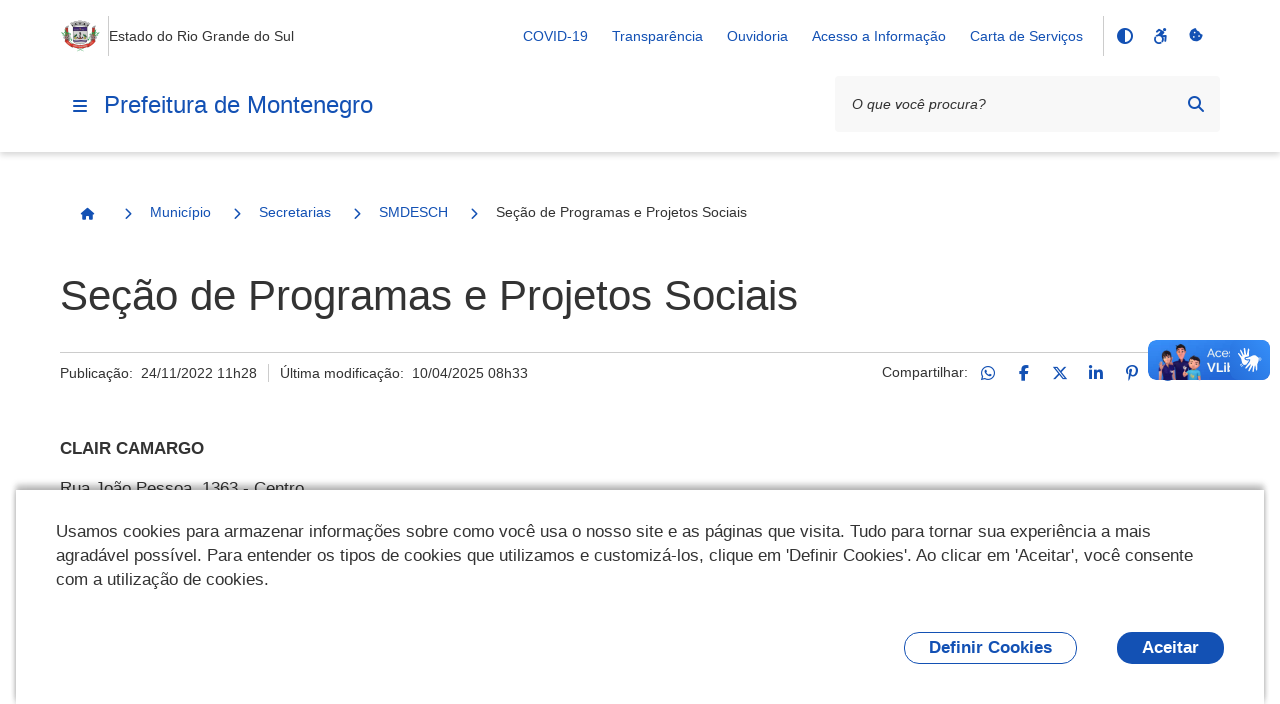

--- FILE ---
content_type: text/html;charset=utf-8
request_url: https://www.montenegro.rs.gov.br/municipio/secretarias-1/smhad/secao-de-programas-e-projetos-sociais
body_size: 21974
content:
<!DOCTYPE html>
<html xmlns="http://www.w3.org/1999/xhtml" lang="pt-br" xml:lang="pt-br">
  <head><meta http-equiv="Content-Type" content="text/html; charset=UTF-8" />
    <meta name="viewport" content="width=device-width, initial-scale=1.0" />
    <meta http-equiv="X-UA-Compatible" content="ie=edge" />
    <title>Seção de Programas e Projetos Sociais — Prefeitura de Montenegro</title><meta property="og:site_name" content="Prefeitura de Montenegro" /><meta property="og:url" content="https://www.montenegro.rs.gov.br/municipio/secretarias-1/smhad/secao-de-programas-e-projetos-sociais" /><meta property="og:type" content="website" /><meta property="og:title" content="Seção de Programas e Projetos Sociais" /><meta property="og:description" content="" /><meta property="og:image" content="https://www.montenegro.rs.gov.br/@@obter_logo_portal/rs-montenegro.png" /><meta property="og:image:type" content="image/png" /><meta name="twitter:card" content="summary" />
    <link rel="icon" href="/++resource++gov.cidades/favicon.ico" />
    <!-- Font Rawline-->
    <link rel="stylesheet" href="https://cdn.dsgovserprodesign.estaleiro.serpro.gov.br/design-system/fonts/rawline/css/rawline.css" />

    <!-- Fontawesome-->
    <link rel="stylesheet" href="https://cdnjs.cloudflare.com/ajax/libs/font-awesome/6.7.1/css/all.min.css" integrity="sha512-5Hs3dF2AEPkpNAR7UiOHba+lRSJNeM2ECkwxUIxC1Q/FLycGTbNapWXB4tP889k5T5Ju8fs4b1P5z/iB4nMfSQ==" crossorigin="anonymous" referrerpolicy="no-referrer" />

    <!-- Swiper -->
    <link rel="stylesheet" href="https://cdnjs.cloudflare.com/ajax/libs/Swiper/7.4.1/swiper-bundle.css" integrity="sha512-PYSQaQBKTu066xiq+XES4zNfKps3Za9xFsPH97MuEaP53a4kNFed/Q7lW539jALMETHApKj7/CZ1ac9d0NBzZA==" crossorigin="anonymous" referrerpolicy="no-referrer" />

    <script src="https://cdnjs.cloudflare.com/ajax/libs/Swiper/7.4.1/swiper-bundle.min.js" integrity="sha512-pY1t/ADgTwbfGbw0+mRGd33EroA5YgRUWhQNFpPIAdBzyoSb38FsFrf4wBTcS3GFPdTfgtpRrbGCkdl2C2OXYA==" crossorigin="anonymous" referrerpolicy="no-referrer"></script>

    <!-- Jquery -->
    <script src="https://cdn.jsdelivr.net/npm/js-cookie@3.0.1/dist/js.cookie.min.js" integrity="sha256-0H3Nuz3aug3afVbUlsu12Puxva3CP4EhJtPExqs54Vg=" crossorigin="anonymous"></script>

    <script src="https://code.jquery.com/jquery-3.6.0.min.js" integrity="sha256-/xUj+3OJU5yExlq6GSYGSHk7tPXikynS7ogEvDej/m4=" crossorigin="anonymous"></script>
  <link href="/++theme++padrao_govcidades/govcidadestema-7b2a0b0.css" rel="stylesheet" /><link rel="stylesheet" href="https://www.montenegro.rs.gov.br/++plone++lgpd.plugin/++unique++2025-03-19%2018%3A00%3A13.425987/lgpd-plugin-bundle.css" data-bundle="lgpd-plugin-bundle" /></head>

  <body id="visual-portal-wrapper" class="frontend icons-on portaltype-document section-municipio site-Plone subsection-secretarias-1 subsection-secretarias-1-smhad subsection-secretarias-1-smhad-secao-de-programas-e-projetos-sociais template-document_view thumbs-on userrole-anonymous viewpermission-view" dir="ltr" data-base-url="https://www.montenegro.rs.gov.br/municipio/secretarias-1/smhad/secao-de-programas-e-projetos-sociais" data-view-url="https://www.montenegro.rs.gov.br/municipio/secretarias-1/smhad/secao-de-programas-e-projetos-sociais" data-portal-url="https://www.montenegro.rs.gov.br" data-i18ncatalogurl="https://www.montenegro.rs.gov.br/plonejsi18n" data-pat-pickadate="{&quot;date&quot;: {&quot;selectYears&quot;: 200}, &quot;time&quot;: {&quot;interval&quot;: 5 } }" data-pat-plone-modal="{&quot;actionOptions&quot;: {&quot;displayInModal&quot;: false}}"><nav class="govcidades-skip-menu" aria-label="Acesso rápido">
      <a href="#content" accesskey="1">
        <span class="sr-only">Ir para o</span>
        Conteúdo
        <span class="access-key">1</span>
      </a>
      <a href="/" accesskey="2">
        <span class="sr-only">Ir para a</span>
        Página Inicial
        <span class="access-key">2</span>
      </a>
      <a href="#main-navigation" accesskey="3">
        <span class="sr-only">Ir para o menu de</span>
        Navegação
        <span class="access-key">3</span>
      </a>
      <a href="#searchbox-94891" accesskey="4">
        <span class="sr-only">Ir para a</span>
        Busca
        <span class="access-key">4</span>
      </a>
      <a href="#govbr-cidades-footer" accesskey="5">
        <span class="sr-only">Ir para o</span>
        Mapa do site
        <span class="access-key">5</span>
      </a>
    </nav><section id="portal-toolbar"></section><header id="govbr-cidades-header" class="br-header" data-sticky="">
  <div class="container-lg">
    <div class="header-top">
      <div class="header-logo">
        <a href="https://www.montenegro.rs.gov.br" class="header-title fundo-azul text-blue-warm-vivid-70" aria-hidden="Prefeitura de Montenegro">
          <img src="https://www.montenegro.rs.gov.br/@@obter_logo_portal/rs-montenegro.png" alt="Prefeitura de Montenegro" />
        </a>
        <span class="br-divider vertical"></span>
        <div class="header-sign">Estado do Rio Grande do Sul</div>
      </div>

      <div class="header-actions">
        <button class="br-button circle small d-lg-none btn-contraste" type="button" aria-label="Contraste">
          <i class="fas fa-adjust" aria-hidden="true"></i>
        </button>
        <a href="https://www.montenegro.rs.gov.br/acessibilidade" class="br-button circle small d-lg-none" aria-label="Acessibilidade">
          <i class="fa-brands fa-accessible-icon" aria-hidden="true"></i>
        </a>
        <a href="#" class="br-button circle small d-lg-none" aria-label="Redefinir cookies" onclick="_redefinirCookies(); return false;">
          <i class="fa-solid fa-cookie-bite" aria-hidden="true"></i>
        </a>
        <div class="header-links dropdown">
          <button class="br-button circle small" type="button" data-toggle="dropdown" aria-label="Abrir Acesso Rápido">
            <i class="fas fa-ellipsis-v" aria-hidden="true"></i>
          </button>
          <div class="br-list">
            <div class="header">
              <div class="title">Acesso Rápido</div>
            </div>
            
              <a class="br-item" href="https://www.montenegro.rs.gov.br/covid-19">COVID-19</a>
            
              <a class="br-item" href="https://www.montenegro.rs.gov.br/municipio/portal-da-transparencia">Transparência</a>
            
              <a class="br-item" href="https://www.montenegro.rs.gov.br/cidadao/ouvidoria">Ouvidoria</a>
            
              <a class="br-item" href="https://www.montenegro.rs.gov.br/municipio/portal-da-transparencia/acesso-a-informacao">Acesso a Informação</a>
            
            
            
              <a class="br-item" href="https://www.montenegro.rs.gov.br/resolveuid/5184784f8a1e426c97a5870acb51c674">Carta de Serviços</a>
            
          </div>
        </div>

        
        <span class="br-divider vertical mx-half mx-sm-1"></span>

        <div class="header-functions dropdown">
          <button class="br-button circle small" type="button" data-toggle="dropdown" aria-label="Abrir Funcionalidades do Sistema">
            <i class="fas fa-th" aria-hidden="true"></i>
          </button>
          <div class="br-list">
            <div class="header">
              <div class="title">Funcionalidades do Sistema</div>
            </div>
            <div class="align-items-center br-item">
              <button class="br-button circle small btn-contraste" type="button" aria-label="Contraste">
                <i class="fas fa-adjust" aria-hidden="true"></i>
                <span class="text">Contraste</span>
              </button>
              <a href="https://www.montenegro.rs.gov.br/acessibilidade" class="br-button circle small" aria-label="Acessibilidade">
                <i class="fa-brands fa-accessible-icon" aria-hidden="true"></i>
                <span class="text">Acessibilidade</span>
              </a>
              <a href="#" class="br-button circle small" aria-label="Redefinir cookies" onclick="_redefinirCookies(); return false;">
                <i class="fa-solid fa-cookie-bite" aria-hidden="true"></i>
                <span class="text">Redefinir cookies</span>
              </a>
            </div>
          </div>
        </div>
        <div class="header-search-trigger">
          <button class="br-button circle" type="button" aria-label="Abrir Busca" data-toggle="search" data-target=".header-search">
            <i class="fas fa-search" aria-hidden="true"></i>
          </button>
        </div>
      </div>
    </div>
    <div class="header-bottom">
      <div class="header-menu d-flex align-items-center">
        <div class="header-menu-trigger">
          <button class="br-button circle" type="button" aria-label="Menu principal" data-toggle="menu" data-target="#main-navigation">
            <i class="fas fa-bars" aria-hidden="true"></i>
          </button>

        </div>
        <div class="header-info">
          <a href="https://www.montenegro.rs.gov.br" class="header-title fundo-azul text-blue-warm-vivid-70">Prefeitura de Montenegro</a>
        </div>
      </div>
      <form id="searchGadget_form" action="https://www.montenegro.rs.gov.br/@@search" role="search">

        <div class="header-search">
          <div class="br-input has-icon">
            <label for="searchbox-94891">Texto da pesquisa</label>
            <input id="searchbox-94891" name="SearchableText" type="text" placeholder="O que você procura?" />
            <button class="br-button circle small btn-busca-por-voz" type="submit" aria-label="Busca por voz">
              <i class="fas fa-microphone" aria-hidden="true"></i>
            </button>

            <button class="br-button circle small" type="submit" aria-label="Pesquisar">
              <i class="fas fa-search" aria-hidden="true"></i>
            </button>
          </div>
          <button class="br-button circle search-close ml-1" type="button" aria-label="Fechar Busca" data-dismiss="search">
            <i class="fas fa-times" aria-hidden="true"></i>
          </button>
        </div>
      </form>
    </div>
  </div>
</header><div class="redefinir-cookies cookie-pt-br" style="display: none" tabindex="0">
  
</div>
  <div id="main-navigation" class="br-menu">
    <div class="menu-container position-static shadow-lg-right">
      <div class="menu-panel h-auto position-static">
        <div class="menu-header">
          <div class="menu-title">
            <img src="https://www.montenegro.rs.gov.br/@@obter_logo_portal/rs-montenegro.png" alt="Prefeitura de Montenegro" />
          </div>
          <div class="menu-close">
            <button class="br-button circle" type="button" aria-label="Fechar o menu" data-dismiss="menu">
              <i class="fas fa-times" aria-hidden="true"></i>
            </button>
          </div>
        </div>

        <!-- MENU INICIO -->

        <nav class="menu-body">

          <div class="menu-folder">


  <a href="javascript: void(0)" title="" class="menu-item nivel-1 tem-subnivel">
    <span class="content">Canais de Atendimento</span>
  </a>


<ul>
<li>


  <a href="https://www.montenegro.rs.gov.br/canais_atendimento/fale_conosco" title="" class="menu-item nivel-2 ">
    <span class="content">Fale Conosco</span>
  </a>


</li>

</ul>
</div><div class="menu-folder">


  <a href="javascript: void(0)" title="" class="menu-item nivel-1 tem-subnivel">
    <span class="content">Cidadão</span>
  </a>


<ul>
<li>


  <a href="https://www.montenegro.rs.gov.br/cidadao/aplicativo-montenegro" title="" class="menu-item nivel-2 ">
    <span class="content">Aplicativo Montenegro</span>
  </a>


</li>
<li>


  <a href="https://www.montenegro.rs.gov.br/cidadao/biblioteca" title="" class="menu-item nivel-2 ">
    <span class="content">Biblioteca</span>
  </a>


</li>
<li>


  <a href="https://www.montenegro.rs.gov.br/cidadao/cadastro-unico" title="" class="menu-item nivel-2 ">
    <span class="content">Cadastro Único</span>
  </a>


</li>
<li>


  <a href="https://www.montenegro.rs.gov.br/cidadao/coleta-seletiva" title="" class="menu-item nivel-2 ">
    <span class="content">Coleta Seletiva</span>
  </a>


</li>
<li>


  <a href="javascript: void(0)" title="" class="menu-item nivel-2 tem-subnivel">
    <span class="content">Conselhos Municipais</span>
  </a>


<ul>
<li>


  <a href="https://www.montenegro.rs.gov.br/cidadao/conselhos-municipais/cmas-conselho-municipal-de-assistencia-social" title="" class="menu-item nivel-3 ">
    <span class="content">CMAS- Conselho Municipal De Assistência Social</span>
  </a>


</li>
<li>


  <a href="javascript: void(0)" title="" class="menu-item nivel-3 tem-subnivel">
    <span class="content">CME - Conselho Municipal de Educação</span>
  </a>


<ul>
<li>


  <a href="https://www.montenegro.rs.gov.br/cidadao/conselhos-municipais/cme-conselho-municipal-de-educacao-1/resolucoes-cme" title="" class="menu-item nivel-4 ">
    <span class="content">Resoluções - CME</span>
  </a>


</li>
<li>


  <a href="https://www.montenegro.rs.gov.br/cidadao/conselhos-municipais/cme-conselho-municipal-de-educacao-1/relatorios-cme" title="" class="menu-item nivel-4 ">
    <span class="content">Relatórios - CME</span>
  </a>


</li>
<li>


  <a href="javascript: void(0)" title="" class="menu-item nivel-4 tem-subnivel">
    <span class="content">Pareceres - CME</span>
  </a>


<ul>
<li>


  <a href="https://www.montenegro.rs.gov.br/cidadao/conselhos-municipais/cme-conselho-municipal-de-educacao-1/pareceres-cme/2010" title="" class="menu-item nivel-5 ">
    <span class="content">2010</span>
  </a>


</li>
<li>


  <a href="https://www.montenegro.rs.gov.br/cidadao/conselhos-municipais/cme-conselho-municipal-de-educacao-1/pareceres-cme/2011" title="" class="menu-item nivel-5 ">
    <span class="content">2011</span>
  </a>


</li>
<li>


  <a href="https://www.montenegro.rs.gov.br/cidadao/conselhos-municipais/cme-conselho-municipal-de-educacao-1/pareceres-cme/2012" title="" class="menu-item nivel-5 ">
    <span class="content">2012</span>
  </a>


</li>
<li>


  <a href="https://www.montenegro.rs.gov.br/cidadao/conselhos-municipais/cme-conselho-municipal-de-educacao-1/pareceres-cme/2013" title="" class="menu-item nivel-5 ">
    <span class="content">2013</span>
  </a>


</li>
<li>


  <a href="https://www.montenegro.rs.gov.br/cidadao/conselhos-municipais/cme-conselho-municipal-de-educacao-1/pareceres-cme/2014" title="" class="menu-item nivel-5 ">
    <span class="content">2014</span>
  </a>


</li>
<li>


  <a href="https://www.montenegro.rs.gov.br/cidadao/conselhos-municipais/cme-conselho-municipal-de-educacao-1/pareceres-cme/2015" title="" class="menu-item nivel-5 ">
    <span class="content">2015</span>
  </a>


</li>
<li>


  <a href="https://www.montenegro.rs.gov.br/cidadao/conselhos-municipais/cme-conselho-municipal-de-educacao-1/pareceres-cme/2016" title="" class="menu-item nivel-5 ">
    <span class="content">2016</span>
  </a>


</li>
<li>


  <a href="https://www.montenegro.rs.gov.br/cidadao/conselhos-municipais/cme-conselho-municipal-de-educacao-1/pareceres-cme/2017" title="" class="menu-item nivel-5 ">
    <span class="content">2017</span>
  </a>


</li>
<li>


  <a href="https://www.montenegro.rs.gov.br/cidadao/conselhos-municipais/cme-conselho-municipal-de-educacao-1/pareceres-cme/2018" title="" class="menu-item nivel-5 ">
    <span class="content">2018</span>
  </a>


</li>
<li>


  <a href="https://www.montenegro.rs.gov.br/cidadao/conselhos-municipais/cme-conselho-municipal-de-educacao-1/pareceres-cme/2019" title="" class="menu-item nivel-5 ">
    <span class="content">2019</span>
  </a>


</li>
<li>


  <a href="https://www.montenegro.rs.gov.br/cidadao/conselhos-municipais/cme-conselho-municipal-de-educacao-1/pareceres-cme/2020" title="" class="menu-item nivel-5 ">
    <span class="content">2020</span>
  </a>


</li>
<li>


  <a href="https://www.montenegro.rs.gov.br/cidadao/conselhos-municipais/cme-conselho-municipal-de-educacao-1/pareceres-cme/2021" title="" class="menu-item nivel-5 ">
    <span class="content">2021</span>
  </a>


</li>
<li>


  <a href="https://www.montenegro.rs.gov.br/cidadao/conselhos-municipais/cme-conselho-municipal-de-educacao-1/pareceres-cme/2022" title="" class="menu-item nivel-5 ">
    <span class="content">2022</span>
  </a>


</li>
<li>


  <a href="https://www.montenegro.rs.gov.br/cidadao/conselhos-municipais/cme-conselho-municipal-de-educacao-1/pareceres-cme/2023" title="" class="menu-item nivel-5 ">
    <span class="content">2023</span>
  </a>


</li>
<li>


  <a href="https://www.montenegro.rs.gov.br/cidadao/conselhos-municipais/cme-conselho-municipal-de-educacao-1/pareceres-cme/2024" title="" class="menu-item nivel-5 ">
    <span class="content">2024</span>
  </a>


</li>
<li>


  <a href="https://www.montenegro.rs.gov.br/cidadao/conselhos-municipais/cme-conselho-municipal-de-educacao-1/pareceres-cme/sinopse-de-pareceres-por-assunto-1981-2021" title="" class="menu-item nivel-5 ">
    <span class="content">Sinopse de Pareceres por Assunto 1981 - 2025</span>
  </a>


</li>
<li>


  <a href="https://www.montenegro.rs.gov.br/cidadao/conselhos-municipais/cme-conselho-municipal-de-educacao-1/pareceres-cme/copy_of_sinopse-de-pareceres-por-assunto-1981-2021" title="" class="menu-item nivel-5 ">
    <span class="content">2025</span>
  </a>


</li>

</ul>
</li>
<li>


  <a href="https://www.montenegro.rs.gov.br/cidadao/conselhos-municipais/cme-conselho-municipal-de-educacao-1/legislacao-cme" title="" class="menu-item nivel-4 ">
    <span class="content">Legislação - CME</span>
  </a>


</li>
<li>


  <a href="https://www.montenegro.rs.gov.br/cidadao/conselhos-municipais/cme-conselho-municipal-de-educacao-1/indicacoes-cme" title="" class="menu-item nivel-4 ">
    <span class="content">Indicações - CME</span>
  </a>


</li>

</ul>
</li>
<li>


  <a href="javascript: void(0)" title="Fundo de Manutenção e Desenvolvimento da Educação Básica" class="menu-item nivel-3 tem-subnivel">
    <span class="content">CACS - FUNDEB</span>
  </a>


<ul>
<li>


  <a href="https://www.montenegro.rs.gov.br/cidadao/conselhos-municipais/cacs-fundeb/relatorios-e-pareceres" title="" class="menu-item nivel-4 ">
    <span class="content">Relatórios e Pareceres</span>
  </a>


</li>
<li>


  <a href="https://www.montenegro.rs.gov.br/cidadao/conselhos-municipais/cacs-fundeb/leis-e-portarias" title="" class="menu-item nivel-4 ">
    <span class="content">Leis e Portarias</span>
  </a>


</li>
<li>


  <a href="https://www.montenegro.rs.gov.br/cidadao/conselhos-municipais/cacs-fundeb/demonstrativos-contabeis" title="" class="menu-item nivel-4 ">
    <span class="content">Demonstrativos Contábeis</span>
  </a>


</li>
<li>


  <a href="https://www.montenegro.rs.gov.br/cidadao/conselhos-municipais/cacs-fundeb/atas-de-reunioes" title="" class="menu-item nivel-4 ">
    <span class="content">Atas de Reuniões</span>
  </a>


</li>

</ul>
</li>
<li>


  <a href="https://www.montenegro.rs.gov.br/cidadao/conselhos-municipais/cmi-2013-conselho-municipal-do-idoso" title="" class="menu-item nivel-3 ">
    <span class="content">CMI – Conselho Municipal do Idoso</span>
  </a>


</li>
<li>


  <a href="https://www.montenegro.rs.gov.br/cidadao/conselhos-municipais/comcrad-conselho-municipal-dos-direitos-da-crianca-e-do-adolescente-1" title="" class="menu-item nivel-3 ">
    <span class="content">COMCRAD - Conselho Municipal dos Direitos da Criança e do Adolescente</span>
  </a>


</li>
<li>


  <a href="javascript: void(0)" title="" class="menu-item nivel-3 tem-subnivel">
    <span class="content">COMDEMA - Conselho Municipal de Defesa do Meio Ambiente</span>
  </a>


<ul>
<li>


  <a href="https://www.montenegro.rs.gov.br/cidadao/conselhos-municipais/comdema-conselho-municipal-de-defesa-do-meio-ambiente-1/legislacao" title="" class="menu-item nivel-4 ">
    <span class="content">Legislação</span>
  </a>


</li>
<li>


  <a href="https://www.montenegro.rs.gov.br/cidadao/conselhos-municipais/comdema-conselho-municipal-de-defesa-do-meio-ambiente-1/portarias" title="" class="menu-item nivel-4 ">
    <span class="content">Portarias</span>
  </a>


</li>
<li>


  <a href="javascript: void(0)" title="" class="menu-item nivel-4 tem-subnivel">
    <span class="content">Atas</span>
  </a>


<ul>
<li>


  <a href="https://www.montenegro.rs.gov.br/cidadao/conselhos-municipais/comdema-conselho-municipal-de-defesa-do-meio-ambiente-1/atas/atas-2023" title="" class="menu-item nivel-5 ">
    <span class="content">Atas 2023</span>
  </a>


</li>
<li>


  <a href="https://www.montenegro.rs.gov.br/cidadao/conselhos-municipais/comdema-conselho-municipal-de-defesa-do-meio-ambiente-1/atas/atas-2024" title="" class="menu-item nivel-5 ">
    <span class="content">Atas 2024</span>
  </a>


</li>
<li>


  <a href="https://www.montenegro.rs.gov.br/cidadao/conselhos-municipais/comdema-conselho-municipal-de-defesa-do-meio-ambiente-1/atas/atas-2025" title="" class="menu-item nivel-5 ">
    <span class="content">Atas 2025</span>
  </a>


</li>

</ul>
</li>
<li>


  <a href="javascript: void(0)" title="" class="menu-item nivel-4 tem-subnivel">
    <span class="content">Ofícios</span>
  </a>


<ul>
<li>


  <a href="https://www.montenegro.rs.gov.br/cidadao/conselhos-municipais/comdema-conselho-municipal-de-defesa-do-meio-ambiente-1/oficios/oficios-2023" title="" class="menu-item nivel-5 ">
    <span class="content">Ofícios 2023</span>
  </a>


</li>
<li>


  <a href="https://www.montenegro.rs.gov.br/cidadao/conselhos-municipais/comdema-conselho-municipal-de-defesa-do-meio-ambiente-1/oficios/oficios-2024" title="" class="menu-item nivel-5 ">
    <span class="content">Ofícios 2024</span>
  </a>


</li>

</ul>
</li>
<li>


  <a href="javascript: void(0)" title="" class="menu-item nivel-4 tem-subnivel">
    <span class="content">Pareceres</span>
  </a>


<ul>
<li>


  <a href="https://www.montenegro.rs.gov.br/cidadao/conselhos-municipais/comdema-conselho-municipal-de-defesa-do-meio-ambiente-1/pareceres/pareceres-2023" title="" class="menu-item nivel-5 ">
    <span class="content">Pareceres 2023</span>
  </a>


</li>
<li>


  <a href="https://www.montenegro.rs.gov.br/cidadao/conselhos-municipais/comdema-conselho-municipal-de-defesa-do-meio-ambiente-1/pareceres/pareceres-2025" title="" class="menu-item nivel-5 ">
    <span class="content">Pareceres 2024</span>
  </a>


</li>
<li>


  <a href="https://www.montenegro.rs.gov.br/cidadao/conselhos-municipais/comdema-conselho-municipal-de-defesa-do-meio-ambiente-1/pareceres/pareceres-2025-1" title="" class="menu-item nivel-5 ">
    <span class="content">Pareceres 2025</span>
  </a>


</li>

</ul>
</li>
<li>


  <a href="javascript: void(0)" title="" class="menu-item nivel-4 tem-subnivel">
    <span class="content">Resoluções</span>
  </a>


<ul>
<li>


  <a href="https://www.montenegro.rs.gov.br/cidadao/conselhos-municipais/comdema-conselho-municipal-de-defesa-do-meio-ambiente-1/resolucoes/resolucoes-2023" title="" class="menu-item nivel-5 ">
    <span class="content">Resoluções 2023</span>
  </a>


</li>
<li>


  <a href="https://www.montenegro.rs.gov.br/cidadao/conselhos-municipais/comdema-conselho-municipal-de-defesa-do-meio-ambiente-1/resolucoes/resolucoes-2024" title="" class="menu-item nivel-5 ">
    <span class="content">Resoluções 2024</span>
  </a>


</li>
<li>


  <a href="https://www.montenegro.rs.gov.br/cidadao/conselhos-municipais/comdema-conselho-municipal-de-defesa-do-meio-ambiente-1/resolucoes/resolucoes-2025" title="" class="menu-item nivel-5 ">
    <span class="content">Resoluções 2025</span>
  </a>


</li>

</ul>
</li>
<li>


  <a href="javascript: void(0)" title="" class="menu-item nivel-4 tem-subnivel">
    <span class="content">Lista de Presenças</span>
  </a>


<ul>
<li>


  <a href="https://www.montenegro.rs.gov.br/cidadao/conselhos-municipais/comdema-conselho-municipal-de-defesa-do-meio-ambiente-1/lista-de-presencas/lista-de-presencas-2023" title="" class="menu-item nivel-5 ">
    <span class="content">Lista de Presenças 2023</span>
  </a>


</li>
<li>


  <a href="https://www.montenegro.rs.gov.br/cidadao/conselhos-municipais/comdema-conselho-municipal-de-defesa-do-meio-ambiente-1/lista-de-presencas/lista-de-presencas-2024" title="" class="menu-item nivel-5 ">
    <span class="content">Lista de Presenças 2024</span>
  </a>


</li>
<li>


  <a href="https://www.montenegro.rs.gov.br/cidadao/conselhos-municipais/comdema-conselho-municipal-de-defesa-do-meio-ambiente-1/lista-de-presencas/lista-de-presenca-2025" title="" class="menu-item nivel-5 ">
    <span class="content">Lista de presença 2025</span>
  </a>


</li>

</ul>
</li>

</ul>
</li>
<li>


  <a href="javascript: void(0)" title="Presidente: Débora Regina Primaz" class="menu-item nivel-3 tem-subnivel">
    <span class="content">CMC - Conselho Municipal de Cultura</span>
  </a>


<ul>
<li>


  <a href="https://www.montenegro.rs.gov.br/cidadao/conselhos-municipais/cmc-conselho-municipal-de-cultura-1/atas-de-reunioes" title="" class="menu-item nivel-4 ">
    <span class="content">Atas de Reuniões</span>
  </a>


</li>
<li>


  <a href="https://www.montenegro.rs.gov.br/cidadao/conselhos-municipais/cmc-conselho-municipal-de-cultura-1/fotos" title="" class="menu-item nivel-4 ">
    <span class="content">Fotos</span>
  </a>


</li>
<li>


  <a href="https://www.montenegro.rs.gov.br/cidadao/conselhos-municipais/cmc-conselho-municipal-de-cultura-1/portarias" title="" class="menu-item nivel-4 ">
    <span class="content">Portarias</span>
  </a>


</li>

</ul>
</li>
<li>


  <a href="javascript: void(0)" title="Presidente: Marcelo Cardona" class="menu-item nivel-3 tem-subnivel">
    <span class="content">COMPLAD - Conselho Municipal do Plano Diretor</span>
  </a>


<ul>
<li>


  <a href="https://www.montenegro.rs.gov.br/cidadao/conselhos-municipais/complad-conselho-municipal-do-plano-diretor/atas-de-conselho" title="" class="menu-item nivel-4 ">
    <span class="content">Atas de Conselho</span>
  </a>


</li>
<li>


  <a href="https://www.montenegro.rs.gov.br/cidadao/conselhos-municipais/complad-conselho-municipal-do-plano-diretor/resolucoes" title="" class="menu-item nivel-4 ">
    <span class="content">Resoluções</span>
  </a>


</li>

</ul>
</li>
<li>


  <a href="https://www.montenegro.rs.gov.br/cidadao/conselhos-municipais/conselhos-municipais-outros" title="" class="menu-item nivel-3 ">
    <span class="content">Presidentes Conselhos Municipais</span>
  </a>


</li>
<li>


  <a href="javascript: void(0)" title="Presidente: Ademar Alvicio Henz" class="menu-item nivel-3 tem-subnivel">
    <span class="content">COMDER - Conselho Municipal de Desenvolvimento Rural</span>
  </a>


<ul>
<li>


  <a href="https://www.montenegro.rs.gov.br/cidadao/conselhos-municipais/comder-conselho-municipal-de-desenvolvimento-rural-1/atas-de-reunioes" title="" class="menu-item nivel-4 ">
    <span class="content">Atas de Reuniões</span>
  </a>


</li>
<li>


  <a href="https://www.montenegro.rs.gov.br/cidadao/conselhos-municipais/comder-conselho-municipal-de-desenvolvimento-rural-1/resolucoes" title="" class="menu-item nivel-4 ">
    <span class="content">Resoluções</span>
  </a>


</li>

</ul>
</li>

</ul>
</li>
<li>


  <a href="https://www.sefaz.rs.gov.br/Site/MontaMenu.aspx?MenuAlias=m_insc_div" title="" class="menu-item nivel-2 ">
    <span class="content">Lista dos devedores de ICMS/IPVA do Município inscritos em Dívida Ativa</span>
  </a>


</li>
<li>


  <a href="javascript: void(0)" title="" class="menu-item nivel-2 tem-subnivel">
    <span class="content">Legislação</span>
  </a>


<ul>
<li>


  <a href="javascript: void(0)" title="" class="menu-item nivel-3 tem-subnivel">
    <span class="content">PNAB - Política Nacional Aldir Blanc</span>
  </a>


<ul>
<li>


  <a href="https://www.montenegro.rs.gov.br/cidadao/legislacao/lei-aldir-blanc/informacoes-sobre-a-lei" title="" class="menu-item nivel-4 ">
    <span class="content">Informações Sobre a Lei</span>
  </a>


</li>
<li>


  <a href="https://www.montenegro.rs.gov.br/cidadao/legislacao/lei-aldir-blanc/2020" title="" class="menu-item nivel-4 ">
    <span class="content">2020</span>
  </a>


</li>
<li>


  <a href="https://www.montenegro.rs.gov.br/cidadao/legislacao/lei-aldir-blanc/2021" title="" class="menu-item nivel-4 ">
    <span class="content">2021</span>
  </a>


</li>

</ul>
</li>
<li>


  <a href="https://leismunicipais.com.br/prefeitura/rs/montenegro" title="" class="menu-item nivel-3 ">
    <span class="content">Leis Municipais</span>
  </a>


</li>
<li>


  <a href="https://www.montenegro.rs.gov.br/cidadao/legislacao/decretos-1" title="" class="menu-item nivel-3 ">
    <span class="content">Decretos</span>
  </a>


</li>
<li>


  <a href="https://www.montenegro.rs.gov.br/cidadao/legislacao/legislacao-tributaria" title="" class="menu-item nivel-3 ">
    <span class="content">Legislação Tributária</span>
  </a>


</li>

</ul>
</li>
<li>


  <a href="https://grp.montenegro.rs.gov.br/grp/acessoexterno/programaAcessoExterno.faces?codigo=689788" title="" class="menu-item nivel-2 ">
    <span class="content">Licenciamento Ambiental</span>
  </a>


</li>
<li>


  <a href="https://www.montenegro.rs.gov.br/resolveuid/8c37ac11e70048399f11eab26f6b33e0" title="" class="menu-item nivel-2 ">
    <span class="content">Lista de Espera para Educação Infantil</span>
  </a>


</li>
<li>


  <a href="https://www.montenegro.rs.gov.br/cidadao/ouvidoria" title="" class="menu-item nivel-2 ">
    <span class="content">Ouvidoria</span>
  </a>


</li>
<li>


  <a href="https://www.montenegro.rs.gov.br/cidadao/protocolos" title="" class="menu-item nivel-2 ">
    <span class="content">Protocolos</span>
  </a>


</li>
<li>


  <a href="https://www.montenegro.rs.gov.br/cidadao/smec-plano-municipal-de-educacao" title="" class="menu-item nivel-2 ">
    <span class="content">SMEC - Plano Municipal de Educação</span>
  </a>


</li>
<li>


  <a href="https://www.montenegro.rs.gov.br/cidadao/smma-plano-municipal-de-residuos-solidos" title="" class="menu-item nivel-2 ">
    <span class="content">SMMA - Plano Municipal de Resíduos Sólidos</span>
  </a>


</li>
<li>


  <a href="https://www.montenegro.rs.gov.br/cidadao/sms-plano-municipal-de-saude" title="" class="menu-item nivel-2 ">
    <span class="content">SMS - Plano Municipal de Saúde</span>
  </a>


</li>
<li>


  <a href="https://www.montenegro.rs.gov.br/cidadao/transporte-coletivo-1" title="" class="menu-item nivel-2 ">
    <span class="content">Transporte Coletivo</span>
  </a>


</li>
<li>


  <a href="https://www.montenegro.rs.gov.br/cidadao/indenizacoes-administrativas" title="" class="menu-item nivel-2 ">
    <span class="content">Indenizações Administrativas</span>
  </a>


</li>
<li>


  <a href="https://www.montenegro.rs.gov.br/cidadao/smma-plano-municipal-da-mata-atlantica" title="O Plano Municipal de Conservação e Recuperação da Mata Atlântica e Ecossistemas Naturais de Montenegro (PMMA Montenegro/RS) foi instituído através do Decreto n.º 10.230/2025. O Plano é um importante instrumento para a gestão da biodiversidade no Município de Montenegro. O foco principal do PMMA é a conservação e a recuperação do Bioma Mata Atlântica, mas os demais ecossistemas presentes no Bioma Pampa também serão abordados no plano. O Bioma Mata Atlântica possui elevada diversidade biológica, além de altos níveis de riqueza e endemismo de espécies, sendo por isso considerado um hotspot de biodiversidade mundial. Por concentrar a maior parte da população e da atividade econômica do Brasil, esse bioma já foi fortemente impactado. Por isso, é fundamental conservar os remanescentes existentes e recuperar áreas degradadas importantes para a conservação, como as matas ciliares no entorno das nascentes, rios e arroios, bem como as matas nas encostas dos morros. Estas ações são de grande importância, principalmente em municípios como Montenegro, que sofrem com enchentes, alagamentos, estiagens e possuem morros com blocos de rochas. Assim como no Município de Caxias do Sul, que é referência nacional, o Município de Montenegro está desenvolvendo seu PMMA em etapas. A primeira etapa já foi concluída com a elaboração e publicação do Programa de Trabalho e do Decreto Municipal. Devido aos eventos climáticos extremos que atingiram o Município de Montenegro e às restrições do calendário eleitoral para algumas ações como a Consulta Pública de Percepção Ambiental, o cronograma previsto no Programa de Trabalho publicado como anexo do Decreto Municipal será alterado e divulgado em breve. O PMMA de Montenegro está sendo elaborado por um Grupo de Trabalho composto por servidores da Prefeitura de Montenegro, por representantes do COMDEMA, de órgãos e instituições da sociedade civil organizada e empresas relacionadas à temática. O COMDEMA é responsável pela avaliação e aprovação do PMMA e seus produtos, enquanto a execução será de responsabilidade da SMMA, que possui Termo de Cooperação para gestão da flora nativa no Bioma Mata Atlântica (TCBMA) assinado junto ao Estado." class="menu-item nivel-2 ">
    <span class="content">SMMA - Plano Municipal da Mata Atlântica</span>
  </a>


</li>

</ul>
</div><div class="menu-folder">


  <a href="javascript: void(0)" title="" class="menu-item nivel-1 tem-subnivel">
    <span class="content">Contatos</span>
  </a>


<ul>
<li>


  <a href="https://www.montenegro.rs.gov.br/contatos/enderecos-telefones" title="" class="menu-item nivel-2 ">
    <span class="content">Endereços  -  Telefones</span>
  </a>


</li>

</ul>
</div><div class="menu-folder">


  <a href="javascript: void(0)" title="" class="menu-item nivel-1 tem-subnivel">
    <span class="content">ISS Digital</span>
  </a>


<ul>
<li>


  <a href="https://www.montenegro.rs.gov.br/iss-digital/nfs-e" title="" class="menu-item nivel-2 ">
    <span class="content">CONSULTAS AMBIENTE NFS-e ATÉ 31-12-2025</span>
  </a>


</li>
<li>


  <a href="https://www.montenegro.rs.gov.br/iss-digital/declaracoes-eletronicas" title="" class="menu-item nivel-2 ">
    <span class="content">DECLARAÇÕES ELETRÔNICAS</span>
  </a>


</li>
<li>


  <a href="https://www.montenegro.rs.gov.br/iss-digital/guias-para-pagamentos-consulta-situacao-fiscal" title="" class="menu-item nivel-2 ">
    <span class="content">GUIAS PARA PAGAMENTOS/CONSULTA SITUAÇÃO FISCAL</span>
  </a>


</li>
<li>


  <a href="https://www.montenegro.rs.gov.br/resolveuid/4c805c78ff8e4497904469969a287242" title="" class="menu-item nivel-2 ">
    <span class="content">LEGISLAÇÃO TRIBUTÁRIA</span>
  </a>


</li>
<li>


  <a href="https://www.nfse.gov.br/EmissorNacional/Login" title="" class="menu-item nivel-2 ">
    <span class="content">NOVO EMISSOR AMBIENTE NACIONAL NFS-e</span>
  </a>


</li>

</ul>
</div><div class="menu-folder">


  <a href="javascript: void(0)" title="" class="menu-item nivel-1 tem-subnivel">
    <span class="content">ITBI Online</span>
  </a>


<ul>
<li>


  <a href="https://www.montenegro.rs.gov.br/itbi-online/itbi-imposto-de-transmissao-de-bens-imoveis-inter-vivos" title="" class="menu-item nivel-2 ">
    <span class="content">ITBI - IMPOSTO DE TRANSMISSÃO DE BENS IMÓVEIS INTER-VIVOS</span>
  </a>


</li>

</ul>
</div><div class="menu-folder">


  <a href="javascript: void(0)" title="" class="menu-item nivel-1 tem-subnivel">
    <span class="content">Licenciamento Ambiental</span>
  </a>


<ul>
<li>


  <a href="https://www.montenegro.rs.gov.br/licenciamento-ambiental/licenciamento-ambiental" title="" class="menu-item nivel-2 ">
    <span class="content">Licenciamento Ambiental</span>
  </a>


</li>

</ul>
</div><div class="menu-folder">


  <a href="javascript: void(0)" title="" class="menu-item nivel-1 tem-subnivel">
    <span class="content">Município</span>
  </a>


<ul>
<li>


  <a href="https://www.montenegro.rs.gov.br/municipio/noticias" title="" class="menu-item nivel-2 ">
    <span class="content">Notícias</span>
  </a>


</li>
<li>


  <a href="javascript: void(0)" title="" class="menu-item nivel-2 tem-subnivel">
    <span class="content">Portal da Transparência</span>
  </a>


<ul>
<li>


  <a href="https://www.montenegro.rs.gov.br/municipio/portal-da-transparencia/compras-e-licitacoes" title="" class="menu-item nivel-3 ">
    <span class="content">Compras e Licitações</span>
  </a>


</li>
<li>


  <a href="javascript: void(0)" title="" class="menu-item nivel-3 tem-subnivel">
    <span class="content">Consulta a Obras Públicas Municipais</span>
  </a>


<ul>
<li>


  <a href="https://www.montenegro.rs.gov.br/municipio/portal-da-transparencia/consulta-a-obras-publicas-municipais/consulta-de-obras-publicas" title="" class="menu-item nivel-4 ">
    <span class="content">Consulta de Obras Públicas</span>
  </a>


</li>
<li>


  <a href="https://www.montenegro.rs.gov.br/municipio/portal-da-transparencia/consulta-a-obras-publicas-municipais/lista-de-obras-paralisadas" title="" class="menu-item nivel-4 ">
    <span class="content">Lista de Obras Paralisadas</span>
  </a>


</li>

</ul>
</li>
<li>


  <a href="https://www.montenegro.rs.gov.br/municipio/portal-da-transparencia/consulta-popular-ppa-2026-2029" title="" class="menu-item nivel-3 ">
    <span class="content">Consulta Popular PPA 2026-2029</span>
  </a>


</li>
<li>


  <a href="https://grp.montenegro.rs.gov.br/transparencia/portal/#/consultaConvenioParceriaRecebido" title="" class="menu-item nivel-3 ">
    <span class="content">Convênios e Transferências Voluntárias</span>
  </a>


</li>
<li>


  <a href="javascript: void(0)" title="" class="menu-item nivel-3 tem-subnivel">
    <span class="content">COVID-19</span>
  </a>


<ul>
<li>


  <a href="https://www.montenegro.rs.gov.br/municipio/portal-da-transparencia/covid-19/grupos-prioritarios" title="" class="menu-item nivel-4 ">
    <span class="content">Grupos prioritários</span>
  </a>


</li>
<li>


  <a href="https://www.montenegro.rs.gov.br/municipio/portal-da-transparencia/covid-19/locais-de-vacinacao" title="" class="menu-item nivel-4 ">
    <span class="content">Locais de Vacinação</span>
  </a>


</li>
<li>


  <a href="https://www.montenegro.rs.gov.br/municipio/portal-da-transparencia/covid-19/plano-de-vacinacao" title="" class="menu-item nivel-4 ">
    <span class="content">Plano de Vacinação</span>
  </a>


</li>
<li>


  <a href="https://www.montenegro.rs.gov.br/municipio/portal-da-transparencia/covid-19/vacinacao-contra-a-covid-19" title="" class="menu-item nivel-4 ">
    <span class="content">Vacinação Contra a COVID-19</span>
  </a>


</li>
<li>


  <a href="https://www.montenegro.rs.gov.br/municipio/portal-da-transparencia/covid-19/vacinometro-doses-aplicadas" title="" class="menu-item nivel-4 ">
    <span class="content">Vacinômetro - Doses aplicadas</span>
  </a>


</li>
<li>


  <a href="https://www.montenegro.rs.gov.br/municipio/portal-da-transparencia/covid-19/vacinas-em-uso-e-caracteristicas" title="" class="menu-item nivel-4 ">
    <span class="content">Vacinas em uso e características</span>
  </a>


</li>
<li>


  <a href="https://www.montenegro.rs.gov.br/municipio/portal-da-transparencia/covid-19/vacinas-e-insumos-recebidos" title="" class="menu-item nivel-4 ">
    <span class="content">Vacinas e Insumos Recebidos</span>
  </a>


</li>
<li>


  <a href="https://www.montenegro.rs.gov.br/municipio/portal-da-transparencia/covid-19/adultos-com-comorbidades" title="" class="menu-item nivel-4 ">
    <span class="content">Adultos com Comorbidades</span>
  </a>


</li>
<li>


  <a href="https://www.montenegro.rs.gov.br/municipio/portal-da-transparencia/covid-19/adolescentes-com-comorbidades" title="" class="menu-item nivel-4 ">
    <span class="content">Adolescentes com Comorbidades</span>
  </a>


</li>
<li>


  <a href="https://www.montenegro.rs.gov.br/municipio/portal-da-transparencia/covid-19/sobras-de-doses" title="" class="menu-item nivel-4 ">
    <span class="content">Sobras de Doses</span>
  </a>


</li>
<li>


  <a href="https://www.montenegro.rs.gov.br/municipio/portal-da-transparencia/covid-19/denuncia-de-irregularidades" title="" class="menu-item nivel-4 ">
    <span class="content">Denúncia de Irregularidades</span>
  </a>


</li>
<li>


  <a href="https://www.montenegro.rs.gov.br/municipio/portal-da-transparencia/covid-19/painel-covid-19" title="" class="menu-item nivel-4 ">
    <span class="content">Painel Covid-19</span>
  </a>


</li>
<li>


  <a href="https://www.montenegro.rs.gov.br/municipio/portal-da-transparencia/covid-19/testes-covid-19" title="" class="menu-item nivel-4 ">
    <span class="content">Testes COVID-19</span>
  </a>


</li>

</ul>
</li>
<li>


  <a href="https://cidadesdoe.serpro.gov.br/govbrcidades_doe/DoeConsultaCidadao?Hash=TgdAhWK=24tgzgXB3s/jrRa3IjCWfeAfZAt=Rym0n84=" title="" class="menu-item nivel-3 ">
    <span class="content">DOE - Diário Oficial Eletrônico</span>
  </a>


</li>
<li>


  <a href="https://www.montenegro.rs.gov.br/municipio/portal-da-transparencia/acesso-a-informacao" title="" class="menu-item nivel-3 ">
    <span class="content">e-SIC</span>
  </a>


</li>
<li>


  <a href="javascript: void(0)" title="" class="menu-item nivel-3 tem-subnivel">
    <span class="content">Emendas Impositivas</span>
  </a>


<ul>
<li>


  <a href="javascript: void(0)" title="" class="menu-item nivel-4 tem-subnivel">
    <span class="content">2023</span>
  </a>


<ul>
<li>


  <a href="https://www.montenegro.rs.gov.br/municipio/portal-da-transparencia/emendas-impositivas/2023/emendas-impositivas-municipais-2023" title="" class="menu-item nivel-5 ">
    <span class="content">Emendas Impositivas Municipais 2023</span>
  </a>


</li>

</ul>
</li>
<li>


  <a href="javascript: void(0)" title="" class="menu-item nivel-4 tem-subnivel">
    <span class="content">2024</span>
  </a>


<ul>
<li>


  <a href="https://www.montenegro.rs.gov.br/municipio/portal-da-transparencia/emendas-impositivas/2024/emendas-impositivas-2024-1" title="" class="menu-item nivel-5 ">
    <span class="content">Emendas Impositivas Municipais 2024</span>
  </a>


</li>

</ul>
</li>
<li>


  <a href="javascript: void(0)" title="" class="menu-item nivel-4 tem-subnivel">
    <span class="content">2025</span>
  </a>


<ul>
<li>


  <a href="https://www.montenegro.rs.gov.br/municipio/portal-da-transparencia/emendas-impositivas/2025/emendas-impositivas-municipais-2025" title="" class="menu-item nivel-5 ">
    <span class="content">Emendas Impositivas Municipais 2025</span>
  </a>


</li>

</ul>
</li>
<li>


  <a href="javascript: void(0)" title="" class="menu-item nivel-4 tem-subnivel">
    <span class="content">2026</span>
  </a>


<ul>
<li>


  <a href="https://www.montenegro.rs.gov.br/municipio/portal-da-transparencia/emendas-impositivas/2026/emendas-impositivas-municipais-2025" title="" class="menu-item nivel-5 ">
    <span class="content">Emendas Impositivas Municipais 2026</span>
  </a>


</li>

</ul>
</li>

</ul>
</li>
<li>


  <a href="javascript: void(0)" title="" class="menu-item nivel-3 tem-subnivel">
    <span class="content">Incentivos e Concessões</span>
  </a>


<ul>
<li>


  <a href="https://www.montenegro.rs.gov.br/municipio/portal-da-transparencia/incentivos-municipais-para-empresas/incentivos-municipais-2025" title="" class="menu-item nivel-4 ">
    <span class="content">Incentivos Municipais 2025</span>
  </a>


</li>
<li>


  <a href="javascript: void(0)" title="" class="menu-item nivel-4 tem-subnivel">
    <span class="content">Incentivos Econômicos Concedidos</span>
  </a>


<ul>
<li>


  <a href="https://www.montenegro.rs.gov.br/municipio/portal-da-transparencia/incentivos-municipais-para-empresas/incentivos-economicos-concedidos/exercicio-2025" title="" class="menu-item nivel-5 ">
    <span class="content">Exercício 2025</span>
  </a>


</li>

</ul>
</li>
<li>


  <a href="javascript: void(0)" title="" class="menu-item nivel-4 tem-subnivel">
    <span class="content">Concessões de Uso de Bens Públicos</span>
  </a>


<ul>
<li>


  <a href="https://www.montenegro.rs.gov.br/municipio/portal-da-transparencia/incentivos-municipais-para-empresas/concessoes-de-uso-de-bens-publicos/exercicio-2025" title="" class="menu-item nivel-5 ">
    <span class="content">Exercício 2025</span>
  </a>


</li>

</ul>
</li>

</ul>
</li>
<li>


  <a href="https://www.montenegro.rs.gov.br/municipio/portal-da-transparencia/lei-n-13-019-2014-editais-de-parcerias" title="" class="menu-item nivel-3 ">
    <span class="content">Lei n. 13.019/2014 - Editais de Parcerias</span>
  </a>


</li>
<li>


  <a href="https://www.montenegro.rs.gov.br/municipio/portal-da-transparencia/lei-paulo-gustavo" title="" class="menu-item nivel-3 ">
    <span class="content">Lei Paulo Gustavo</span>
  </a>


</li>
<li>


  <a href="javascript: void(0)" title="" class="menu-item nivel-3 tem-subnivel">
    <span class="content">Orçamento Público</span>
  </a>


<ul>
<li>


  <a href="javascript: void(0)" title="" class="menu-item nivel-4 tem-subnivel">
    <span class="content">PPA</span>
  </a>


<ul>
<li>


  <a href="https://www.montenegro.rs.gov.br/municipio/portal-da-transparencia/orcamento-publico/ppa-2022-2025/copy_of_ppa-2022-2025" title="" class="menu-item nivel-5 ">
    <span class="content">PPA 2022-2025</span>
  </a>


</li>
<li>


  <a href="https://www.montenegro.rs.gov.br/municipio/portal-da-transparencia/orcamento-publico/ppa-2022-2025/ppa-2026-2029" title="" class="menu-item nivel-5 ">
    <span class="content">PPA 2026-2029</span>
  </a>


</li>

</ul>
</li>
<li>


  <a href="javascript: void(0)" title="" class="menu-item nivel-4 tem-subnivel">
    <span class="content">LDO</span>
  </a>


<ul>
<li>


  <a href="javascript: void(0)" title="" class="menu-item nivel-5 tem-subnivel">
    <span class="content">LDO 2023</span>
  </a>


<ul>
<li>


  <a href="https://www.montenegro.rs.gov.br/municipio/portal-da-transparencia/orcamento-publico/ldo-2023/ldo-2023/lei-de-diretrizes-orcamentarias-2023" title="" class="menu-item nivel-6 ">
    <span class="content">Lei de diretrizes orçamentárias 2023</span>
  </a>


</li>

</ul>
</li>
<li>


  <a href="javascript: void(0)" title="" class="menu-item nivel-5 tem-subnivel">
    <span class="content">LDO 2024</span>
  </a>


<ul>
<li>


  <a href="https://www.montenegro.rs.gov.br/municipio/portal-da-transparencia/orcamento-publico/ldo-2023/ldo-2024/lei-de-diretrizes-orcamentarias-2024" title="" class="menu-item nivel-6 ">
    <span class="content">Lei de diretrizes orçamentárias 2024</span>
  </a>


</li>

</ul>
</li>
<li>


  <a href="javascript: void(0)" title="" class="menu-item nivel-5 tem-subnivel">
    <span class="content">LDO 2025</span>
  </a>


<ul>
<li>


  <a href="https://www.montenegro.rs.gov.br/municipio/portal-da-transparencia/orcamento-publico/ldo-2023/ldo-2025/lei-de-diretrizes-orcamentarias-2025" title="" class="menu-item nivel-6 ">
    <span class="content">Lei de diretrizes orçamentárias 2025</span>
  </a>


</li>

</ul>
</li>
<li>


  <a href="javascript: void(0)" title="" class="menu-item nivel-5 tem-subnivel">
    <span class="content">LDO 2026</span>
  </a>


<ul>
<li>


  <a href="https://www.montenegro.rs.gov.br/municipio/portal-da-transparencia/orcamento-publico/ldo-2023/ldo-2026/lei-de-diretrizes-orcamentarias-2026" title="" class="menu-item nivel-6 ">
    <span class="content">Lei de diretrizes orçamentárias 2026</span>
  </a>


</li>

</ul>
</li>

</ul>
</li>
<li>


  <a href="javascript: void(0)" title="" class="menu-item nivel-4 tem-subnivel">
    <span class="content">LOA</span>
  </a>


<ul>
<li>


  <a href="javascript: void(0)" title="" class="menu-item nivel-5 tem-subnivel">
    <span class="content">LOA 2023</span>
  </a>


<ul>
<li>


  <a href="https://www.montenegro.rs.gov.br/municipio/portal-da-transparencia/orcamento-publico/loa-2023/loa-2023/loa-2023" title="" class="menu-item nivel-6 ">
    <span class="content">LOA 2023</span>
  </a>


</li>

</ul>
</li>
<li>


  <a href="https://www.montenegro.rs.gov.br/municipio/portal-da-transparencia/orcamento-publico/loa-2023/loa2024" title="" class="menu-item nivel-5 ">
    <span class="content">LOA 2024</span>
  </a>


</li>
<li>


  <a href="https://www.montenegro.rs.gov.br/municipio/portal-da-transparencia/orcamento-publico/loa-2023/loa-2025" title="" class="menu-item nivel-5 ">
    <span class="content">LOA 2025</span>
  </a>


</li>

</ul>
</li>

</ul>
</li>
<li>


  <a href="javascript: void(0)" title="" class="menu-item nivel-3 tem-subnivel">
    <span class="content">PCA - Plano de Contratações Anual</span>
  </a>


<ul>
<li>


  <a href="https://www.montenegro.rs.gov.br/resolveuid/40099f6e95d8448491db4f93ec4d667b" title="" class="menu-item nivel-4 ">
    <span class="content">PCA 2023 - atualização nº 119</span>
  </a>


</li>
<li>


  <a href="https://www.montenegro.rs.gov.br/resolveuid/984fabc5b16c4bfb9bc9a13a46bbd067" title="" class="menu-item nivel-4 ">
    <span class="content">PCA 2024 - atualização nº 135</span>
  </a>


</li>
<li>


  <a href="https://www.montenegro.rs.gov.br/municipio/portal-da-transparencia/pca-plano-de-contratacoes-anual/pca-2025-1" title="" class="menu-item nivel-4 ">
    <span class="content">PCA 2025 - atualização nº 138</span>
  </a>


</li>
<li>


  <a href="https://www.montenegro.rs.gov.br/municipio/portal-da-transparencia/pca-plano-de-contratacoes-anual/pca-2026" title="" class="menu-item nivel-4 ">
    <span class="content">PCA 2026 - Atualização nº 10</span>
  </a>


</li>

</ul>
</li>
<li>


  <a href="https://www.montenegro.rs.gov.br/municipio/portal-da-transparencia/perguntas-frequentes" title="" class="menu-item nivel-3 ">
    <span class="content">Perguntas Frequentes</span>
  </a>


</li>
<li>


  <a href="https://grp.montenegro.rs.gov.br/transparencia/portal/#/" title="" class="menu-item nivel-3 ">
    <span class="content">Plataforma da Transparência</span>
  </a>


</li>
<li>


  <a href="https://www.montenegro.rs.gov.br/municipio/portal-da-transparencia/pnab-politica-nacional-aldir-blanc" title="" class="menu-item nivel-3 ">
    <span class="content">PNAB - Política Nacional Aldir Blanc</span>
  </a>


</li>
<li>


  <a href="javascript: void(0)" title="" class="menu-item nivel-3 tem-subnivel">
    <span class="content">Servidores</span>
  </a>


<ul>
<li>


  <a href="javascript: void(0)" title="" class="menu-item nivel-4 tem-subnivel">
    <span class="content">Relação de Servidores</span>
  </a>


<ul>
<li>


  <a href="https://www.montenegro.rs.gov.br/municipio/portal-da-transparencia/servidores/relacao-de-servidores/transparencia-relacao-de-servidores-2018" title="" class="menu-item nivel-5 ">
    <span class="content">Transparência | Relação de Servidores - 2018</span>
  </a>


</li>
<li>


  <a href="https://www.montenegro.rs.gov.br/municipio/portal-da-transparencia/servidores/relacao-de-servidores/transparencia-relacao-de-servidores-2020" title="" class="menu-item nivel-5 ">
    <span class="content">Transparência | Relação de Servidores - 2019</span>
  </a>


</li>
<li>


  <a href="https://www.montenegro.rs.gov.br/municipio/portal-da-transparencia/servidores/relacao-de-servidores/transparencia-relacao-de-servidores-2021-1" title="" class="menu-item nivel-5 ">
    <span class="content">Transparência | Relação de Servidores - 2020</span>
  </a>


</li>
<li>


  <a href="https://www.montenegro.rs.gov.br/municipio/portal-da-transparencia/servidores/relacao-de-servidores/transparencia-relacao-de-servidores-2021" title="" class="menu-item nivel-5 ">
    <span class="content">Transparência | Relação de Servidores - 2021</span>
  </a>


</li>
<li>


  <a href="https://www.montenegro.rs.gov.br/municipio/portal-da-transparencia/servidores/relacao-de-servidores/transparencia-relacao-de-servidores-2022" title="" class="menu-item nivel-5 ">
    <span class="content">Transparência | Relação de Servidores - 2022</span>
  </a>


</li>
<li>


  <a href="https://www.montenegro.rs.gov.br/municipio/portal-da-transparencia/servidores/relacao-de-servidores/transparencia-relacao-de-servidores-2023" title="" class="menu-item nivel-5 ">
    <span class="content">Transparência | Relação de Servidores - 2023</span>
  </a>


</li>
<li>


  <a href="https://www.montenegro.rs.gov.br/municipio/portal-da-transparencia/servidores/relacao-de-servidores/transparencia-relacao-de-servidores-2024-1" title="" class="menu-item nivel-5 ">
    <span class="content">Transparência | Relação de Servidores - 2024</span>
  </a>


</li>
<li>


  <a href="https://www.montenegro.rs.gov.br/municipio/portal-da-transparencia/servidores/relacao-de-servidores/transparencia-relacao-de-servidores-2025" title="" class="menu-item nivel-5 ">
    <span class="content">Transparência | Relação de Servidores - 2025</span>
  </a>


</li>

</ul>
</li>
<li>


  <a href="javascript: void(0)" title="" class="menu-item nivel-4 tem-subnivel">
    <span class="content">Tabela de Remunerações</span>
  </a>


<ul>
<li>


  <a href="https://www.montenegro.rs.gov.br/municipio/portal-da-transparencia/servidores/tabela-de-remuneracoes/transparencia-tabela-de-remuneracoes-2018" title="" class="menu-item nivel-5 ">
    <span class="content">Transparência | Tabela de Remunerações - 2018</span>
  </a>


</li>
<li>


  <a href="https://www.montenegro.rs.gov.br/municipio/portal-da-transparencia/servidores/tabela-de-remuneracoes/transparencia-tabela-de-remuneracoes-2019" title="" class="menu-item nivel-5 ">
    <span class="content">Transparência | Tabela de Remunerações - 2019</span>
  </a>


</li>
<li>


  <a href="https://www.montenegro.rs.gov.br/municipio/portal-da-transparencia/servidores/tabela-de-remuneracoes/transparencia-tabela-de-remuneracoes-2020" title="" class="menu-item nivel-5 ">
    <span class="content">Transparência | Tabela de Remunerações - 2020</span>
  </a>


</li>
<li>


  <a href="https://www.montenegro.rs.gov.br/municipio/portal-da-transparencia/servidores/tabela-de-remuneracoes/transparencia-tabela-de-remuneracoes-2021-1" title="" class="menu-item nivel-5 ">
    <span class="content">Transparência | Tabela de Remunerações - 2021</span>
  </a>


</li>
<li>


  <a href="https://www.montenegro.rs.gov.br/municipio/portal-da-transparencia/servidores/tabela-de-remuneracoes/transparencia-tabela-de-remuneracoes-2022-1" title="" class="menu-item nivel-5 ">
    <span class="content">Transparência | Tabela de Remunerações - 2022</span>
  </a>


</li>
<li>


  <a href="https://www.montenegro.rs.gov.br/municipio/portal-da-transparencia/servidores/tabela-de-remuneracoes/transparencia-tabela-de-remuneracoes-2023" title="" class="menu-item nivel-5 ">
    <span class="content">Transparência | Tabela de Remunerações - 2023</span>
  </a>


</li>
<li>


  <a href="https://www.montenegro.rs.gov.br/municipio/portal-da-transparencia/servidores/tabela-de-remuneracoes/transparencia-tabela-de-remuneracoes-2024" title="" class="menu-item nivel-5 ">
    <span class="content">Transparência | Tabela de Remunerações - 2024</span>
  </a>


</li>
<li>


  <a href="https://www.montenegro.rs.gov.br/municipio/portal-da-transparencia/servidores/tabela-de-remuneracoes/transparencia-tabela-de-remuneracoes-2025" title="" class="menu-item nivel-5 ">
    <span class="content">Transparência | Tabela de Remunerações - 2025</span>
  </a>


</li>

</ul>
</li>
<li>


  <a href="javascript: void(0)" title="" class="menu-item nivel-4 tem-subnivel">
    <span class="content">Tabela de Valores de Diárias</span>
  </a>


<ul>
<li>


  <a href="https://www.montenegro.rs.gov.br/municipio/portal-da-transparencia/servidores/tabela-de-valores-de-diarias/transparencia-tabela-de-valores-de-diarias-2018" title="" class="menu-item nivel-5 ">
    <span class="content">Transparência | Tabela de Valores de Diárias - 2018</span>
  </a>


</li>
<li>


  <a href="https://www.montenegro.rs.gov.br/municipio/portal-da-transparencia/servidores/tabela-de-valores-de-diarias/transparencia-tabela-de-valores-de-diarias-2019" title="" class="menu-item nivel-5 ">
    <span class="content">Transparência | Tabela de Valores de Diárias - 2019</span>
  </a>


</li>
<li>


  <a href="https://www.montenegro.rs.gov.br/municipio/portal-da-transparencia/servidores/tabela-de-valores-de-diarias/transparencia-tabela-de-valores-de-diarias-2020" title="" class="menu-item nivel-5 ">
    <span class="content">Transparência | Tabela de Valores de Diárias - 2020</span>
  </a>


</li>
<li>


  <a href="https://www.montenegro.rs.gov.br/municipio/portal-da-transparencia/servidores/tabela-de-valores-de-diarias/transparencia-tabela-de-valores-de-diarias-2021" title="" class="menu-item nivel-5 ">
    <span class="content">Transparência | Tabela de Valores de Diárias - 2021</span>
  </a>


</li>
<li>


  <a href="https://www.montenegro.rs.gov.br/municipio/portal-da-transparencia/servidores/tabela-de-valores-de-diarias/transparencia-tabela-de-valores-de-diarias-2022" title="" class="menu-item nivel-5 ">
    <span class="content">Transparência | Tabela de Valores de Diárias - 2022</span>
  </a>


</li>
<li>


  <a href="https://www.montenegro.rs.gov.br/municipio/portal-da-transparencia/servidores/tabela-de-valores-de-diarias/transparencia-tabela-de-valores-de-diarias-2023" title="" class="menu-item nivel-5 ">
    <span class="content">Transparência | Tabela de Valores de Diárias - 2023</span>
  </a>


</li>
<li>


  <a href="https://www.montenegro.rs.gov.br/municipio/portal-da-transparencia/servidores/tabela-de-valores-de-diarias/transparencia-tabela-de-valores-de-diarias-2024" title="" class="menu-item nivel-5 ">
    <span class="content">Transparência | Tabela de Valores de Diárias - 2024</span>
  </a>


</li>
<li>


  <a href="https://www.montenegro.rs.gov.br/municipio/portal-da-transparencia/servidores/tabela-de-valores-de-diarias/transparencia-tabela-de-valores-de-diarias-2025" title="" class="menu-item nivel-5 ">
    <span class="content">Transparência | Tabela de Valores de Diárias - 2025</span>
  </a>


</li>

</ul>
</li>
<li>


  <a href="https://www.montenegro.rs.gov.br/municipio/portal-da-transparencia/servidores/fap-demonstrativos-financeiros" title="" class="menu-item nivel-4 ">
    <span class="content">FAP  - Demonstrativos Financeiros</span>
  </a>


</li>

</ul>
</li>

</ul>
</li>
<li>


  <a href="javascript: void(0)" title="" class="menu-item nivel-2 tem-subnivel">
    <span class="content">Portal do Servidor</span>
  </a>


<ul>
<li>


  <a href="javascript: void(0)" title="" class="menu-item nivel-3 tem-subnivel">
    <span class="content">Boletim de Pessoal</span>
  </a>


<ul>
<li>


  <a href="https://www.montenegro.rs.gov.br/municipio/portal-do-servidor/boletim/copy3_of_transparencia-prefeitura-boletim-de-pessoal-2022-1" title="" class="menu-item nivel-4 ">
    <span class="content">Boletim de Pessoal - 2018</span>
  </a>


</li>
<li>


  <a href="https://www.montenegro.rs.gov.br/municipio/portal-do-servidor/boletim/copy2_of_transparencia-prefeitura-boletim-de-pessoal-2022-1" title="" class="menu-item nivel-4 ">
    <span class="content">Boletim de Pessoal - 2019</span>
  </a>


</li>
<li>


  <a href="https://www.montenegro.rs.gov.br/municipio/portal-do-servidor/boletim/copy_of_transparencia-prefeitura-boletim-de-pessoal-2022-1" title="" class="menu-item nivel-4 ">
    <span class="content">Boletim de Pessoal - 2020</span>
  </a>


</li>
<li>


  <a href="https://www.montenegro.rs.gov.br/municipio/portal-do-servidor/boletim/transparencia-prefeitura-boletim-de-pessoal-2022-1" title="" class="menu-item nivel-4 ">
    <span class="content">Boletim de Pessoal - 2021</span>
  </a>


</li>
<li>


  <a href="https://www.montenegro.rs.gov.br/municipio/portal-do-servidor/boletim/transparencia-prefeitura-boletim-de-pessoal-2022" title="" class="menu-item nivel-4 ">
    <span class="content">Boletim de Pessoal - 2022</span>
  </a>


</li>
<li>


  <a href="https://www.montenegro.rs.gov.br/municipio/portal-do-servidor/boletim/boletim-de-pessoal-2023" title="" class="menu-item nivel-4 ">
    <span class="content">Boletim de Pessoal - 2023</span>
  </a>


</li>
<li>


  <a href="https://www.montenegro.rs.gov.br/municipio/portal-do-servidor/boletim/boletim-de-pessoal-2024" title="" class="menu-item nivel-4 ">
    <span class="content">Boletim de Pessoal - 2024</span>
  </a>


</li>
<li>


  <a href="https://www.montenegro.rs.gov.br/municipio/portal-do-servidor/boletim/boletim-de-pessoal-2025" title="" class="menu-item nivel-4 ">
    <span class="content">Boletim de Pessoal - 2025</span>
  </a>


</li>

</ul>
</li>
<li>


  <a href="https://glpi.montenegro.rs.gov.br/" title="" class="menu-item nivel-3 ">
    <span class="content">Chamados de Informática</span>
  </a>


</li>
<li>


  <a href="javascript: void(0)" title="" class="menu-item nivel-3 tem-subnivel">
    <span class="content">FAP - Fundo de Aposentadoria e Pensão</span>
  </a>


<ul>
<li>


  <a href="https://www.montenegro.rs.gov.br/municipio/portal-do-servidor/fap-fundo-de-aposentadoria-e-pensao/informacoes-diversas" title="" class="menu-item nivel-4 ">
    <span class="content">Apresentações e Calendário de Reuniões</span>
  </a>


</li>
<li>


  <a href="javascript: void(0)" title="" class="menu-item nivel-4 tem-subnivel">
    <span class="content">Pautas e Atas de Reuniões</span>
  </a>


<ul>
<li>


  <a href="javascript: void(0)" title="" class="menu-item nivel-5 tem-subnivel">
    <span class="content">Comitê de Investimentos</span>
  </a>


<ul>
<li>


  <a href="https://www.montenegro.rs.gov.br/municipio/portal-do-servidor/fap-fundo-de-aposentadoria-e-pensao/atas-de-reunioes/comite-de-investimentos/comite-de-investimentos-2024" title="" class="menu-item nivel-6 ">
    <span class="content">Comitê de Investimentos - 2024</span>
  </a>


</li>
<li>


  <a href="https://www.montenegro.rs.gov.br/municipio/portal-do-servidor/fap-fundo-de-aposentadoria-e-pensao/atas-de-reunioes/comite-de-investimentos/comite-de-investimentos-2025" title="" class="menu-item nivel-6 ">
    <span class="content">Comitê de Investimentos - 2025</span>
  </a>


</li>

</ul>
</li>
<li>


  <a href="https://www.montenegro.rs.gov.br/municipio/portal-do-servidor/fap-fundo-de-aposentadoria-e-pensao/atas-de-reunioes/conselho-fiscal" title="" class="menu-item nivel-5 ">
    <span class="content">Conselho Fiscal</span>
  </a>


</li>
<li>


  <a href="javascript: void(0)" title="" class="menu-item nivel-5 tem-subnivel">
    <span class="content">Conselho de Administração</span>
  </a>


<ul>
<li>


  <a href="https://www.montenegro.rs.gov.br/municipio/portal-do-servidor/fap-fundo-de-aposentadoria-e-pensao/atas-de-reunioes/conselho-de-administracao-pasta/conselho-de-administracao" title="" class="menu-item nivel-6 ">
    <span class="content">Conselho de Administração - 2024</span>
  </a>


</li>
<li>


  <a href="https://www.montenegro.rs.gov.br/municipio/portal-do-servidor/fap-fundo-de-aposentadoria-e-pensao/atas-de-reunioes/conselho-de-administracao-pasta/2025" title="" class="menu-item nivel-6 ">
    <span class="content">Conselho de Administração - 2025</span>
  </a>


</li>

</ul>
</li>

</ul>
</li>
<li>


  <a href="https://www.montenegro.rs.gov.br/municipio/portal-do-servidor/fap-fundo-de-aposentadoria-e-pensao/calculo-atuarial" title="" class="menu-item nivel-4 ">
    <span class="content">Cálculo Atuarial | FAP</span>
  </a>


</li>
<li>


  <a href="javascript: void(0)" title="" class="menu-item nivel-4 tem-subnivel">
    <span class="content">Demonstrativos Financeiros</span>
  </a>


<ul>
<li>


  <a href="https://www.montenegro.rs.gov.br/municipio/portal-do-servidor/fap-fundo-de-aposentadoria-e-pensao/demonstrativos-financeiros/demonstrativos-financeiros-2018" title="" class="menu-item nivel-5 ">
    <span class="content">Demonstrativos Financeiros | 2018</span>
  </a>


</li>
<li>


  <a href="https://www.montenegro.rs.gov.br/municipio/portal-do-servidor/fap-fundo-de-aposentadoria-e-pensao/demonstrativos-financeiros/demonstrativos-financeiros-2019" title="" class="menu-item nivel-5 ">
    <span class="content">Demonstrativos Financeiros | 2019</span>
  </a>


</li>
<li>


  <a href="https://www.montenegro.rs.gov.br/municipio/portal-do-servidor/fap-fundo-de-aposentadoria-e-pensao/demonstrativos-financeiros/demonstrativos-financeiros-2020" title="" class="menu-item nivel-5 ">
    <span class="content">Demonstrativos Financeiros | 2020</span>
  </a>


</li>
<li>


  <a href="https://www.montenegro.rs.gov.br/municipio/portal-do-servidor/fap-fundo-de-aposentadoria-e-pensao/demonstrativos-financeiros/demonstrativos-financeiros-2021" title="" class="menu-item nivel-5 ">
    <span class="content">Demonstrativos Financeiros | 2021</span>
  </a>


</li>
<li>


  <a href="https://www.montenegro.rs.gov.br/municipio/portal-do-servidor/fap-fundo-de-aposentadoria-e-pensao/demonstrativos-financeiros/demonstrativos-financeiros-2022" title="" class="menu-item nivel-5 ">
    <span class="content">Demonstrativos Financeiros | 2022</span>
  </a>


</li>
<li>


  <a href="https://www.montenegro.rs.gov.br/municipio/portal-do-servidor/fap-fundo-de-aposentadoria-e-pensao/demonstrativos-financeiros/demonstrativos-financeiros-2023-1" title="" class="menu-item nivel-5 ">
    <span class="content">Demonstrativos Financeiros | 2023</span>
  </a>


</li>
<li>


  <a href="https://www.montenegro.rs.gov.br/municipio/portal-do-servidor/fap-fundo-de-aposentadoria-e-pensao/demonstrativos-financeiros/demonstrativos-financeiros-2024" title="" class="menu-item nivel-5 ">
    <span class="content">Demonstrativos Financeiros | 2024</span>
  </a>


</li>
<li>


  <a href="https://www.montenegro.rs.gov.br/municipio/portal-do-servidor/fap-fundo-de-aposentadoria-e-pensao/demonstrativos-financeiros/demonstrativos-financeiros-2025" title="" class="menu-item nivel-5 ">
    <span class="content">Demonstrativos Financeiros | 2025</span>
  </a>


</li>

</ul>
</li>
<li>


  <a href="javascript: void(0)" title="" class="menu-item nivel-4 tem-subnivel">
    <span class="content">Legislação - FAP</span>
  </a>


<ul>
<li>


  <a href="https://www.montenegro.rs.gov.br/municipio/portal-do-servidor/fap-fundo-de-aposentadoria-e-pensao/legislacao-fap/parcelamento" title="" class="menu-item nivel-5 ">
    <span class="content">Parcelamento</span>
  </a>


</li>
<li>


  <a href="https://www.montenegro.rs.gov.br/municipio/portal-do-servidor/fap-fundo-de-aposentadoria-e-pensao/legislacao-fap/outras-leis" title="" class="menu-item nivel-5 ">
    <span class="content">Outras Leis</span>
  </a>


</li>
<li>


  <a href="https://www.montenegro.rs.gov.br/municipio/portal-do-servidor/fap-fundo-de-aposentadoria-e-pensao/legislacao-fap/decretos-e-portarias" title="" class="menu-item nivel-5 ">
    <span class="content">Decretos e Portarias</span>
  </a>


</li>

</ul>
</li>
<li>


  <a href="https://www.montenegro.rs.gov.br/municipio/portal-do-servidor/fap-fundo-de-aposentadoria-e-pensao/politica-de-investimento" title="" class="menu-item nivel-4 ">
    <span class="content">Política de Investimento</span>
  </a>


</li>
<li>


  <a href="javascript: void(0)" title="" class="menu-item nivel-4 tem-subnivel">
    <span class="content">Prestações de Contas | FAP</span>
  </a>


<ul>
<li>


  <a href="https://www.montenegro.rs.gov.br/municipio/portal-do-servidor/fap-fundo-de-aposentadoria-e-pensao/prestacoes-de-contas-fap-1/prestacoes-de-contas-fap-2018" title="" class="menu-item nivel-5 ">
    <span class="content">Prestações de Contas | FAP - 2018</span>
  </a>


</li>
<li>


  <a href="https://www.montenegro.rs.gov.br/municipio/portal-do-servidor/fap-fundo-de-aposentadoria-e-pensao/prestacoes-de-contas-fap-1/prestacoes-de-contas-fap-2019" title="" class="menu-item nivel-5 ">
    <span class="content">Prestações de Contas | FAP - 2019</span>
  </a>


</li>
<li>


  <a href="https://www.montenegro.rs.gov.br/municipio/portal-do-servidor/fap-fundo-de-aposentadoria-e-pensao/prestacoes-de-contas-fap-1/prestacoes-de-contas-fap-2020" title="" class="menu-item nivel-5 ">
    <span class="content">Prestações de Contas | FAP - 2020</span>
  </a>


</li>
<li>


  <a href="https://www.montenegro.rs.gov.br/municipio/portal-do-servidor/fap-fundo-de-aposentadoria-e-pensao/prestacoes-de-contas-fap-1/prestacoes-de-contas-fap-2020-1" title="" class="menu-item nivel-5 ">
    <span class="content">Prestações de Contas | FAP - 2021</span>
  </a>


</li>
<li>


  <a href="https://www.montenegro.rs.gov.br/municipio/portal-do-servidor/fap-fundo-de-aposentadoria-e-pensao/prestacoes-de-contas-fap-1/prestacoes-de-contas-fap-2021" title="" class="menu-item nivel-5 ">
    <span class="content">Prestações de Contas | FAP - 2022</span>
  </a>


</li>
<li>


  <a href="https://www.montenegro.rs.gov.br/municipio/portal-do-servidor/fap-fundo-de-aposentadoria-e-pensao/prestacoes-de-contas-fap-1/prestacoes-de-contas-fap-2023" title="" class="menu-item nivel-5 ">
    <span class="content">Prestações de Contas | FAP - 2023</span>
  </a>


</li>
<li>


  <a href="https://www.montenegro.rs.gov.br/municipio/portal-do-servidor/fap-fundo-de-aposentadoria-e-pensao/prestacoes-de-contas-fap-1/prestacoes-de-contas-fap-2024" title="" class="menu-item nivel-5 ">
    <span class="content">Prestações de Contas | FAP - 2024</span>
  </a>


</li>
<li>


  <a href="https://www.montenegro.rs.gov.br/municipio/portal-do-servidor/fap-fundo-de-aposentadoria-e-pensao/prestacoes-de-contas-fap-1/copy_of_prestacoes-de-contas-fap-2021" title="" class="menu-item nivel-5 ">
    <span class="content">Prestações de Contas | FAP - 2025</span>
  </a>


</li>

</ul>
</li>
<li>


  <a href="https://www.canva.com/design/DAFcASi_6-M/VRz7a_cvp4vbYVYCOmK_hQ/watch?utm_content=DAFcASi_6-M&amp;utm_campaign=designshare&amp;utm_medium=link&amp;utm_source=publishsharelink" title="" class="menu-item nivel-4 ">
    <span class="content">Prova de Vida Gov.Br</span>
  </a>


</li>
<li>


  <a href="javascript: void(0)" title="" class="menu-item nivel-4 tem-subnivel">
    <span class="content">Relatórios Analíticos dos Investimentos</span>
  </a>


<ul>
<li>


  <a href="https://www.montenegro.rs.gov.br/municipio/portal-do-servidor/fap-fundo-de-aposentadoria-e-pensao/relatorios-analiticos-dos-investimentos/relatorios-2023" title="" class="menu-item nivel-5 ">
    <span class="content">Relatórios - 2023</span>
  </a>


</li>
<li>


  <a href="https://www.montenegro.rs.gov.br/municipio/portal-do-servidor/fap-fundo-de-aposentadoria-e-pensao/relatorios-analiticos-dos-investimentos/relatorios-2024" title="" class="menu-item nivel-5 ">
    <span class="content">Relatórios - 2024</span>
  </a>


</li>
<li>


  <a href="https://www.montenegro.rs.gov.br/municipio/portal-do-servidor/fap-fundo-de-aposentadoria-e-pensao/relatorios-analiticos-dos-investimentos/relatorios-2025" title="" class="menu-item nivel-5 ">
    <span class="content">Relatórios - 2025</span>
  </a>


</li>

</ul>
</li>
<li>


  <a href="javascript: void(0)" title="" class="menu-item nivel-4 tem-subnivel">
    <span class="content">Servidores | APR - Autorização de Aplicação e Resgate</span>
  </a>


<ul>
<li>


  <a href="https://www.montenegro.rs.gov.br/municipio/portal-do-servidor/fap-fundo-de-aposentadoria-e-pensao/apr/apr-fap-2018" title="" class="menu-item nivel-5 ">
    <span class="content">APR - FAP - 2018</span>
  </a>


</li>
<li>


  <a href="https://www.montenegro.rs.gov.br/municipio/portal-do-servidor/fap-fundo-de-aposentadoria-e-pensao/apr/apr-fap-2019" title="" class="menu-item nivel-5 ">
    <span class="content">APR - FAP - 2019</span>
  </a>


</li>
<li>


  <a href="https://www.montenegro.rs.gov.br/municipio/portal-do-servidor/fap-fundo-de-aposentadoria-e-pensao/apr/apr-fap-2020" title="" class="menu-item nivel-5 ">
    <span class="content">APR - FAP - 2020</span>
  </a>


</li>
<li>


  <a href="https://www.montenegro.rs.gov.br/municipio/portal-do-servidor/fap-fundo-de-aposentadoria-e-pensao/apr/apr-fap-2021-1" title="" class="menu-item nivel-5 ">
    <span class="content">APR - FAP - 2021</span>
  </a>


</li>
<li>


  <a href="https://www.montenegro.rs.gov.br/municipio/portal-do-servidor/fap-fundo-de-aposentadoria-e-pensao/apr/apr-fap-2022" title="" class="menu-item nivel-5 ">
    <span class="content">APR - FAP - 2022</span>
  </a>


</li>
<li>


  <a href="https://www.montenegro.rs.gov.br/municipio/portal-do-servidor/fap-fundo-de-aposentadoria-e-pensao/apr/apr-fap-2023" title="" class="menu-item nivel-5 ">
    <span class="content">APR - FAP - 2023</span>
  </a>


</li>
<li>


  <a href="https://www.montenegro.rs.gov.br/municipio/portal-do-servidor/fap-fundo-de-aposentadoria-e-pensao/apr/apr-fap-2024" title="" class="menu-item nivel-5 ">
    <span class="content">APR - FAP - 2024</span>
  </a>


</li>
<li>


  <a href="https://www.montenegro.rs.gov.br/municipio/portal-do-servidor/fap-fundo-de-aposentadoria-e-pensao/apr/apr-fap-2025" title="" class="menu-item nivel-5 ">
    <span class="content">APR - FAP - 2025</span>
  </a>


</li>

</ul>
</li>
<li>


  <a href="https://montenegro.1doc.com.br/atendimento/b.php?pg=o/central_servicos&amp;tab=categoria&amp;filter=01K0SPFZH7FME4XBA9BQN67N95" title="" class="menu-item nivel-4 ">
    <span class="content">Previdência - Fale Conosco</span>
  </a>


</li>

</ul>
</li>
<li>


  <a href="javascript: void(0)" title="" class="menu-item nivel-3 tem-subnivel">
    <span class="content">FAS - Fundo de Assistência a Saúde</span>
  </a>


<ul>
<li>


  <a href="https://www.montenegro.rs.gov.br/municipio/portal-do-servidor/fundo-de-assistencia-a-saude-fas/legislacao-fas" title="" class="menu-item nivel-4 ">
    <span class="content">Legislação - FAS</span>
  </a>


</li>
<li>


  <a href="javascript: void(0)" title="" class="menu-item nivel-4 tem-subnivel">
    <span class="content">Plano de Saúde</span>
  </a>


<ul>
<li>


  <a href="https://www.montenegro.rs.gov.br/municipio/portal-do-servidor/fundo-de-assistencia-a-saude-fas/plano-de-saude-1/contrato-unimed-ndeg-112112018-encerrado" title="" class="menu-item nivel-5 ">
    <span class="content">Contrato Unimed n° 112112018 - Encerrado</span>
  </a>


</li>
<li>


  <a href="https://www.montenegro.rs.gov.br/municipio/portal-do-servidor/fundo-de-assistencia-a-saude-fas/plano-de-saude-1/contrato-unimed-ndeg-404112023-vigente" title="" class="menu-item nivel-5 ">
    <span class="content">Contrato Unimed n° 404112023 - Vigente</span>
  </a>


</li>

</ul>
</li>
<li>


  <a href="https://www.montenegro.rs.gov.br/municipio/portal-do-servidor/fundo-de-assistencia-a-saude-fas/plano-odontologico" title="" class="menu-item nivel-4 ">
    <span class="content">Plano Odontológico</span>
  </a>


</li>
<li>


  <a href="https://montenegro.1doc.com.br/atendimento/b.php?pg=o/central_servicos&amp;tab=categoria&amp;filter=01K0SPFZH7FME4XBA9BQN67N95" title="" class="menu-item nivel-4 ">
    <span class="content">FAS - Fale Conosco</span>
  </a>


</li>
<li>


  <a href="javascript: void(0)" title="" class="menu-item nivel-4 tem-subnivel">
    <span class="content">Atas e Pautas de Reuniões</span>
  </a>


<ul>
<li>


  <a href="https://www.montenegro.rs.gov.br/municipio/portal-do-servidor/fundo-de-assistencia-a-saude-fas/atas-e-pautas-de-reunioes/atas-de-reunioes" title="" class="menu-item nivel-5 ">
    <span class="content">Atas de Reuniões - 2024</span>
  </a>


</li>
<li>


  <a href="https://www.montenegro.rs.gov.br/municipio/portal-do-servidor/fundo-de-assistencia-a-saude-fas/atas-e-pautas-de-reunioes/atas-e-pautas-de-reunioes-2025" title="" class="menu-item nivel-5 ">
    <span class="content">Atas e Pautas de Reuniões - 2025</span>
  </a>


</li>

</ul>
</li>

</ul>
</li>
<li>


  <a href="https://OCWEB01S1P.seniorcloud.com.br:30211/rubiweb" title="" class="menu-item nivel-3 ">
    <span class="content">Folha de Pagamento</span>
  </a>


</li>
<li>


  <a href="https://montenegro.1doc.com.br/b.php?pg=wp/wp&amp;itd=13" title="" class="menu-item nivel-3 ">
    <span class="content">Protocolos Servidores</span>
  </a>


</li>
<li>


  <a href="https://www.montenegro.rs.gov.br/resolveuid/8e90353b539441d88eff15263a2e0018" title="" class="menu-item nivel-3 ">
    <span class="content">Wiipo - Contracheque</span>
  </a>


</li>

</ul>
</li>
<li>


  <a href="javascript: void(0)" title="" class="menu-item nivel-2 tem-subnivel">
    <span class="content">Publicações</span>
  </a>


<ul>
<li>


  <a href="javascript: void(0)" title="" class="menu-item nivel-3 tem-subnivel">
    <span class="content">Concursos Públicos</span>
  </a>


<ul>
<li>


  <a href="https://www.montenegro.rs.gov.br/municipio/publicacoes/concursos-publicos/concurso-publico-2016" title="" class="menu-item nivel-4 ">
    <span class="content">Concurso Público - 2016</span>
  </a>


</li>
<li>


  <a href="https://www.montenegro.rs.gov.br/municipio/publicacoes/concursos-publicos/concurso-publico-2019" title="" class="menu-item nivel-4 ">
    <span class="content">Concurso Público - 2019</span>
  </a>


</li>
<li>


  <a href="https://www.montenegro.rs.gov.br/municipio/publicacoes/concursos-publicos/concurso-publico-2025" title="" class="menu-item nivel-4 ">
    <span class="content">Concurso Público - 2025</span>
  </a>


</li>

</ul>
</li>
<li>


  <a href="https://cidadesdoe.serpro.gov.br/govbrcidades_doe/DoeConsultaCidadao?Hash=TgdAhWK=24tgzgXB3s/jrRa3IjCWfeAfZAt=Rym0n84=" title="" class="menu-item nivel-3 ">
    <span class="content">DOE - Diário Oficial Eletrônico</span>
  </a>


</li>
<li>


  <a href="https://www.montenegro.rs.gov.br/municipio/publicacoes/processos-seletivos-1" title="" class="menu-item nivel-3 ">
    <span class="content">Processos Seletivos</span>
  </a>


</li>

</ul>
</li>
<li>


  <a href="https://www.montenegro.rs.gov.br/municipio/alvara-web-prefeitura" title="" class="menu-item nivel-2 ">
    <span class="content">Sala do Empreendedor - Prefeitura</span>
  </a>


</li>
<li>


  <a href="javascript: void(0)" title="" class="menu-item nivel-2 tem-subnivel">
    <span class="content">Secretarias</span>
  </a>


<ul>
<li>


  <a href="javascript: void(0)" title="" class="menu-item nivel-3 tem-subnivel">
    <span class="content">ACOM</span>
  </a>


<ul>
<li>


  <a href="https://www.montenegro.rs.gov.br/municipio/secretarias-1/acom/assessor-de-comunicacao" title="" class="menu-item nivel-4 ">
    <span class="content">Assessoria de Comunicação</span>
  </a>


</li>
<li>


  <a href="https://www.montenegro.rs.gov.br/municipio/secretarias-1/acom/secao-de-suporte-tecnico" title="" class="menu-item nivel-4 ">
    <span class="content">Seção de Suporte Técnico</span>
  </a>


</li>

</ul>
</li>
<li>


  <a href="javascript: void(0)" title="" class="menu-item nivel-3 tem-subnivel">
    <span class="content">GABINETE DO PREFEITO</span>
  </a>


<ul>
<li>


  <a href="https://www.montenegro.rs.gov.br/municipio/secretarias-1/gabinete-do-prefeito/prefeito" title="" class="menu-item nivel-4 ">
    <span class="content">Prefeito</span>
  </a>


</li>
<li>


  <a href="https://www.montenegro.rs.gov.br/municipio/secretarias-1/gabinete-do-prefeito/vice-prefeito" title="" class="menu-item nivel-4 ">
    <span class="content">Vice Prefeito</span>
  </a>


</li>
<li>


  <a href="https://www.montenegro.rs.gov.br/municipio/secretarias-1/gabinete-do-prefeito/chefia-de-gabinete" title="" class="menu-item nivel-4 ">
    <span class="content">Chefia de Gabinete</span>
  </a>


</li>
<li>


  <a href="javascript: void(0)" title="Assessoria de Comunicação" class="menu-item nivel-4 tem-subnivel">
    <span class="content">ACOM</span>
  </a>


<ul>
<li>


  <a href="https://www.montenegro.rs.gov.br/municipio/secretarias-1/gabinete-do-prefeito/acom/assessor-de-comunicacao" title="" class="menu-item nivel-5 ">
    <span class="content">Assessoria de Comunicação</span>
  </a>


</li>
<li>


  <a href="https://www.montenegro.rs.gov.br/municipio/secretarias-1/gabinete-do-prefeito/acom/secao-de-suporte-tecnico" title="" class="menu-item nivel-5 ">
    <span class="content">Seção de Suporte Técnico</span>
  </a>


</li>

</ul>
</li>
<li>


  <a href="https://www.montenegro.rs.gov.br/municipio/secretarias-1/gabinete-do-prefeito/assessor-especial-ii" title="" class="menu-item nivel-4 ">
    <span class="content">Assessor Especial</span>
  </a>


</li>
<li>


  <a href="https://www.montenegro.rs.gov.br/municipio/secretarias-1/gabinete-do-prefeito/gerencia-de-contratos-e-convenios" title="" class="menu-item nivel-4 ">
    <span class="content">Gerência de Contratos e Convênios</span>
  </a>


</li>
<li>


  <a href="https://www.montenegro.rs.gov.br/municipio/secretarias-1/gabinete-do-prefeito/secao-de-reuniao" title="" class="menu-item nivel-4 ">
    <span class="content">Seção de Recepção</span>
  </a>


</li>
<li>


  <a href="javascript: void(0)" title="" class="menu-item nivel-4 tem-subnivel">
    <span class="content">Órgãos de Cooperação</span>
  </a>


<ul>
<li>


  <a href="https://www.montenegro.rs.gov.br/municipio/secretarias-1/gabinete-do-prefeito/orgaos-de-cooperacao/orgaos-de-cooperacao" title="" class="menu-item nivel-5 ">
    <span class="content">Órgãos de Cooperação</span>
  </a>


</li>
<li>


  <a href="https://www.montenegro.rs.gov.br/municipio/secretarias-1/gabinete-do-prefeito/orgaos-de-cooperacao/junta-de-servico-militar" title="" class="menu-item nivel-5 ">
    <span class="content">Junta de Serviço Militar</span>
  </a>


</li>
<li>


  <a href="https://www.montenegro.rs.gov.br/municipio/secretarias-1/gabinete-do-prefeito/orgaos-de-cooperacao/defesa-civil" title="" class="menu-item nivel-5 ">
    <span class="content">Defesa Civil</span>
  </a>


</li>
<li>


  <a href="https://www.montenegro.rs.gov.br/municipio/secretarias-1/gabinete-do-prefeito/orgaos-de-cooperacao/conselhio" title="" class="menu-item nivel-5 ">
    <span class="content">Conselho Tutelar</span>
  </a>


</li>

</ul>
</li>
<li>


  <a href="javascript: void(0)" title="" class="menu-item nivel-4 tem-subnivel">
    <span class="content">Departamento de Transporte e Trânsito</span>
  </a>


<ul>
<li>


  <a href="https://www.montenegro.rs.gov.br/municipio/secretarias-1/gabinete-do-prefeito/departamento-de-transporte-e-transito-1/diretor-de-transito" title="" class="menu-item nivel-5 ">
    <span class="content">Diretoria de Trânsito</span>
  </a>


</li>
<li>


  <a href="https://www.montenegro.rs.gov.br/municipio/secretarias-1/gabinete-do-prefeito/departamento-de-transporte-e-transito-1/turma-de-manutencao" title="" class="menu-item nivel-5 ">
    <span class="content">Turma de Manutenção</span>
  </a>


</li>
<li>


  <a href="https://www.montenegro.rs.gov.br/municipio/secretarias-1/gabinete-do-prefeito/departamento-de-transporte-e-transito-1/servico-de-fiscalizacao-de-transito" title="" class="menu-item nivel-5 ">
    <span class="content">Serviço de Fiscalização de Trânsito</span>
  </a>


</li>

</ul>
</li>
<li>


  <a href="https://www.montenegro.rs.gov.br/municipio/secretarias-1/gabinete-do-prefeito/servico-da-guarda-municipal" title="" class="menu-item nivel-4 ">
    <span class="content">Departamento da Guarda de Trânsito e Segurança</span>
  </a>


</li>

</ul>
</li>
<li>


  <a href="javascript: void(0)" title="Procuradoria-Geral do Município" class="menu-item nivel-3 tem-subnivel">
    <span class="content">PGM</span>
  </a>


<ul>
<li>


  <a href="https://www.montenegro.rs.gov.br/municipio/secretarias-1/procuradoria-geral-do-municipio/procurador-geral" title="" class="menu-item nivel-4 ">
    <span class="content">Procuradoria-Geral</span>
  </a>


</li>
<li>


  <a href="https://www.montenegro.rs.gov.br/municipio/secretarias-1/procuradoria-geral-do-municipio/assessores-juridicos" title="" class="menu-item nivel-4 ">
    <span class="content">Assessores Jurídicos</span>
  </a>


</li>
<li>


  <a href="https://www.montenegro.rs.gov.br/municipio/secretarias-1/procuradoria-geral-do-municipio/departamento-de-pesquisa-jurisprudencial-e-pareceres" title="" class="menu-item nivel-4 ">
    <span class="content">Departamento de Pesquisa Jurisprudencial e Pareceres</span>
  </a>


</li>
<li>


  <a href="https://www.montenegro.rs.gov.br/municipio/secretarias-1/procuradoria-geral-do-municipio/assessor-de-apoio-legislativo" title="" class="menu-item nivel-4 ">
    <span class="content">Assessoria de Apoio Legislativo</span>
  </a>


</li>
<li>


  <a href="https://www.montenegro.rs.gov.br/municipio/secretarias-1/procuradoria-geral-do-municipio/secao-de-suporte-tecnico" title="" class="menu-item nivel-4 ">
    <span class="content">Seção de Suporte Técnico</span>
  </a>


</li>

</ul>
</li>
<li>


  <a href="javascript: void(0)" title="Secretaria Geral" class="menu-item nivel-3 tem-subnivel">
    <span class="content">SG</span>
  </a>


<ul>
<li>


  <a href="https://www.montenegro.rs.gov.br/municipio/secretarias-1/secretaria-geral/secretaria-geral" title="" class="menu-item nivel-4 ">
    <span class="content">Secretaria Geral</span>
  </a>


</li>
<li>


  <a href="https://www.montenegro.rs.gov.br/municipio/secretarias-1/secretaria-geral/secao-de-protocolo" title="" class="menu-item nivel-4 ">
    <span class="content">Seção de Protocolo</span>
  </a>


</li>
<li>


  <a href="https://www.montenegro.rs.gov.br/municipio/secretarias-1/secretaria-geral/secao-de-suporte-tecnico" title="" class="menu-item nivel-4 ">
    <span class="content">Seção de Suporte Técnico</span>
  </a>


</li>
<li>


  <a href="https://www.montenegro.rs.gov.br/municipio/secretarias-1/secretaria-geral/setor-de-arquivo-geral" title="" class="menu-item nivel-4 ">
    <span class="content">Setor de Arquivo Geral</span>
  </a>


</li>

</ul>
</li>
<li>


  <a href="javascript: void(0)" title="Secretaria Municipal de Administração" class="menu-item nivel-3 tem-subnivel">
    <span class="content">SMAD</span>
  </a>


<ul>
<li>


  <a href="https://www.montenegro.rs.gov.br/municipio/secretarias-1/smad/departamento-de-compras" title="" class="menu-item nivel-4 ">
    <span class="content">Departamento de Compras</span>
  </a>


</li>
<li>


  <a href="https://www.montenegro.rs.gov.br/municipio/secretarias-1/smad/departamento-de-informatica" title="" class="menu-item nivel-4 ">
    <span class="content">Departamento de Tecnologia da Informação</span>
  </a>


</li>
<li>


  <a href="https://www.montenegro.rs.gov.br/municipio/secretarias-1/smad/departamento-de-recursos-humanos" title="" class="menu-item nivel-4 ">
    <span class="content">Departamento de Recursos Humanos</span>
  </a>


</li>
<li>


  <a href="https://www.montenegro.rs.gov.br/municipio/secretarias-1/smad/departamento-de-gestao-de-pessoas" title="" class="menu-item nivel-4 ">
    <span class="content">Diretoria de Gestão de Pessoas</span>
  </a>


</li>
<li>


  <a href="https://www.montenegro.rs.gov.br/municipio/secretarias-1/smad/departamento-de-licitacoes" title="" class="menu-item nivel-4 ">
    <span class="content">Diretoria de Licitações</span>
  </a>


</li>
<li>


  <a href="https://www.montenegro.rs.gov.br/municipio/secretarias-1/smad/departamento-de-processamento-folha-de-pagamento" title="" class="menu-item nivel-4 ">
    <span class="content">Diretoria de Processamento Folha de Pagamento</span>
  </a>


</li>
<li>


  <a href="https://www.montenegro.rs.gov.br/municipio/secretarias-1/smad/fap-fas" title="" class="menu-item nivel-4 ">
    <span class="content">FAP - FAS</span>
  </a>


</li>
<li>


  <a href="https://www.montenegro.rs.gov.br/municipio/secretarias-1/smad/smad" title="" class="menu-item nivel-4 ">
    <span class="content">Secretaria Municipal de Administração</span>
  </a>


</li>
<li>


  <a href="https://www.montenegro.rs.gov.br/municipio/secretarias-1/smad/seguranca-do-trabalho" title="" class="menu-item nivel-4 ">
    <span class="content">Segurança do Trabalho</span>
  </a>


</li>
<li>


  <a href="https://www.montenegro.rs.gov.br/municipio/secretarias-1/smad/departamento-de-atividades-auxiliares" title="" class="menu-item nivel-4 ">
    <span class="content">Setor de Atividades Auxiliares</span>
  </a>


</li>

</ul>
</li>
<li>


  <a href="javascript: void(0)" title="Secretaria Municipal de Desenvolvimento Rural" class="menu-item nivel-3 tem-subnivel">
    <span class="content">SMDR</span>
  </a>


<ul>
<li>


  <a href="https://www.montenegro.rs.gov.br/municipio/secretarias-1/smdr/departamento-de-manutencao-e-construcao-de-estradas" title="" class="menu-item nivel-4 ">
    <span class="content">Departamento de Manutenção e Construção de Estradas</span>
  </a>


</li>
<li>


  <a href="https://www.montenegro.rs.gov.br/municipio/secretarias-1/smdr/diretoria-de-desenvolvimento-rural" title="" class="menu-item nivel-4 ">
    <span class="content">Diretoria de Desenvolvimento Rural</span>
  </a>


</li>
<li>


  <a href="https://www.montenegro.rs.gov.br/municipio/secretarias-1/smdr/diretoria-de-infraestrutura-rural" title="" class="menu-item nivel-4 ">
    <span class="content">Diretoria de Infraestrutura Rural</span>
  </a>


</li>
<li>


  <a href="https://www.montenegro.rs.gov.br/municipio/secretarias-1/smdr/diretoria-de-inspecao-de-produtos-de-origem-animal-e-vegetal-sim" title="" class="menu-item nivel-4 ">
    <span class="content">Serviço de Inspeção Municipal - S.I.M.</span>
  </a>


</li>
<li>


  <a href="https://www.montenegro.rs.gov.br/municipio/secretarias-1/smdr/secao-de-abastecimento" title="" class="menu-item nivel-4 ">
    <span class="content">Seção de Abastecimento</span>
  </a>


</li>
<li>


  <a href="https://www.montenegro.rs.gov.br/municipio/secretarias-1/smdr/secao-de-programas-de-incentivos-investimentos" title="" class="menu-item nivel-4 ">
    <span class="content">Seção de Programas de Incentivos (Investimentos)</span>
  </a>


</li>
<li>


  <a href="https://www.montenegro.rs.gov.br/municipio/secretarias-1/smdr/secretaria-municipal-de-desenvolvimento-rural" title="" class="menu-item nivel-4 ">
    <span class="content">Secretaria Municipal de Desenvolvimento Rural</span>
  </a>


</li>
<li>


  <a href="https://www.montenegro.rs.gov.br/municipio/secretarias-1/smdr/setor-de-atividades-auxiliares" title="" class="menu-item nivel-4 ">
    <span class="content">Setor de Atividades Auxiliares</span>
  </a>


</li>
<li>


  <a href="https://www.montenegro.rs.gov.br/municipio/secretarias-1/smdr/unidade-municipal-de-cadastro" title="" class="menu-item nivel-4 ">
    <span class="content">Unidade Municipal de Cadastro</span>
  </a>


</li>
<li>


  <a href="https://www.montenegro.rs.gov.br/municipio/secretarias-1/smdr/secao-de-producao-primaria" title="" class="menu-item nivel-4 ">
    <span class="content">Seção de Produção Primária</span>
  </a>


</li>

</ul>
</li>
<li>


  <a href="javascript: void(0)" title="Secretaria Municipal de Educação" class="menu-item nivel-3 tem-subnivel">
    <span class="content">SMED</span>
  </a>


<ul>
<li>


  <a href="javascript: void(0)" title="Lista de Espera para Educação Infantil - Contato: 51 3632-2713" class="menu-item nivel-4 tem-subnivel">
    <span class="content">Central de Vagas - Contato:  51 3632-2713</span>
  </a>


<ul>
<li>


  <a href="https://www.montenegro.rs.gov.br/resolveuid/81fccd74974144e180057258ab427e79" title="" class="menu-item nivel-5 ">
    <span class="content">EMEF Adolfo Schuler</span>
  </a>


</li>
<li>


  <a href="https://www.montenegro.rs.gov.br/resolveuid/6fca82696a2e46209b448430d86997b2" title="" class="menu-item nivel-5 ">
    <span class="content">EMEI Emma Ramos de Moraes</span>
  </a>


</li>
<li>


  <a href="https://www.montenegro.rs.gov.br/resolveuid/6ddda3ef79494057b5f9229b2f0e1c49" title="" class="menu-item nivel-5 ">
    <span class="content">EMEI Esperança</span>
  </a>


</li>
<li>


  <a href="https://www.montenegro.rs.gov.br/resolveuid/35c513238d3e4ec8b04218ba9337d8fc" title="" class="menu-item nivel-5 ">
    <span class="content">EMEI Gente Miúda</span>
  </a>


</li>
<li>


  <a href="https://www.montenegro.rs.gov.br/resolveuid/d41c30815a0848c6912db306356eb502" title="" class="menu-item nivel-5 ">
    <span class="content">EMEI José Flores Cruz</span>
  </a>


</li>
<li>


  <a href="https://www.montenegro.rs.gov.br/resolveuid/33ac991bc7d0422889ad4fc9719eee0c" title="" class="menu-item nivel-5 ">
    <span class="content">EMEI Maria Laurinda</span>
  </a>


</li>
<li>


  <a href="https://www.montenegro.rs.gov.br/resolveuid/37891527852a4e08b7081b4c26376701" title="" class="menu-item nivel-5 ">
    <span class="content">EMEI Professora Áurea Marize dos Santos Noval</span>
  </a>


</li>
<li>


  <a href="https://www.montenegro.rs.gov.br/resolveuid/33a8473ece694e10b7ee7728fdca6b6b" title="" class="menu-item nivel-5 ">
    <span class="content">EMEI Santo Antônio</span>
  </a>


</li>
<li>


  <a href="https://www.montenegro.rs.gov.br/resolveuid/289096e733a74e1b956545ac5218cc3b" title="" class="menu-item nivel-5 ">
    <span class="content">EMEI Tio Riba</span>
  </a>


</li>
<li>


  <a href="https://www.montenegro.rs.gov.br/resolveuid/f3b0725200994fe2a7e3192a20260359" title="" class="menu-item nivel-5 ">
    <span class="content">UEI Anita Harres Ferraz</span>
  </a>


</li>
<li>


  <a href="https://www.montenegro.rs.gov.br/resolveuid/6c8a66b26a7f4840bb4a24c21dc40922" title="" class="menu-item nivel-5 ">
    <span class="content">UEI Cinco de Maio</span>
  </a>


</li>
<li>


  <a href="https://www.montenegro.rs.gov.br/resolveuid/abcdb302d242499c87ee14f7f44a15a1" title="" class="menu-item nivel-5 ">
    <span class="content">UEI Cléo Heller</span>
  </a>


</li>
<li>


  <a href="https://www.montenegro.rs.gov.br/resolveuid/39cc644e5ed34aa0b4124dd7b179a47c" title="" class="menu-item nivel-5 ">
    <span class="content">UEI Hélio Soares de Araújo</span>
  </a>


</li>
<li>


  <a href="https://www.montenegro.rs.gov.br/resolveuid/c5df0dd307c140b5964492d7a667420e" title="" class="menu-item nivel-5 ">
    <span class="content">UEI Nilton Moreira</span>
  </a>


</li>
<li>


  <a href="https://www.montenegro.rs.gov.br/resolveuid/8c61bc8f2309428eb71e01a5cc736484" title="" class="menu-item nivel-5 ">
    <span class="content">Vagas Faltantes</span>
  </a>


</li>

</ul>
</li>
<li>


  <a href="https://www.montenegro.rs.gov.br/municipio/secretarias-1/smec/departamento-de-educacao" title="" class="menu-item nivel-4 ">
    <span class="content">Departamento de Educação</span>
  </a>


</li>
<li>


  <a href="https://www.montenegro.rs.gov.br/municipio/secretarias-1/smec/estabelecimentos-municipais-de-ensino" title="" class="menu-item nivel-4 ">
    <span class="content">Estabelecimentos Municipais de Ensino</span>
  </a>


</li>
<li>


  <a href="https://www.montenegro.rs.gov.br/municipio/secretarias-1/smec/plano-municipal-de-educacao" title="" class="menu-item nivel-4 ">
    <span class="content">Plano Municipal de Educação</span>
  </a>


</li>
<li>


  <a href="https://www.montenegro.rs.gov.br/municipio/secretarias-1/smec/secretaria-municipal-de-educacao-e-cultura" title="" class="menu-item nivel-4 ">
    <span class="content">Secretaria Municipal de Educação</span>
  </a>


</li>
<li>


  <a href="https://www.montenegro.rs.gov.br/municipio/secretarias-1/smec/servico-de-assistencia-ao-educando" title="" class="menu-item nivel-4 ">
    <span class="content">Serviço de Assistência ao Educando</span>
  </a>


</li>
<li>


  <a href="https://www.montenegro.rs.gov.br/municipio/secretarias-1/smec/servico-de-nutricao-e-alimentacao-escolar" title="" class="menu-item nivel-4 ">
    <span class="content">Serviço de Nutrição e Alimentação Escolar</span>
  </a>


</li>
<li>


  <a href="https://www.montenegro.rs.gov.br/municipio/secretarias-1/smec/setor-de-atividades-auxiliares" title="" class="menu-item nivel-4 ">
    <span class="content">Setor de Atividades Auxiliares</span>
  </a>


</li>

</ul>
</li>
<li>


  <a href="javascript: void(0)" title="Secretaria Municipal da Fazenda" class="menu-item nivel-3 tem-subnivel">
    <span class="content">SMF</span>
  </a>


<ul>
<li>


  <a href="https://www.montenegro.rs.gov.br/municipio/secretarias-1/smf/assessor-especial-ii" title="" class="menu-item nivel-4 ">
    <span class="content">Assessor Especial II</span>
  </a>


</li>
<li>


  <a href="https://www.montenegro.rs.gov.br/municipio/secretarias-1/smf/avaliador-de-imoveis" title="" class="menu-item nivel-4 ">
    <span class="content">Avaliador de Imóveis</span>
  </a>


</li>
<li>


  <a href="https://www.montenegro.rs.gov.br/municipio/secretarias-1/smf/controle-de-gestao-de-custeio" title="" class="menu-item nivel-4 ">
    <span class="content">Controle de Gestão de Custeio</span>
  </a>


</li>
<li>


  <a href="https://www.montenegro.rs.gov.br/municipio/secretarias-1/smf/diretoria-da-despesa" title="" class="menu-item nivel-4 ">
    <span class="content">Diretoria da Despesa</span>
  </a>


</li>
<li>


  <a href="https://www.montenegro.rs.gov.br/municipio/secretarias-1/smf/diretoria-da-receita" title="" class="menu-item nivel-4 ">
    <span class="content">Diretoria da Receita</span>
  </a>


</li>
<li>


  <a href="https://www.montenegro.rs.gov.br/municipio/secretarias-1/smf/diretoria-de-contabilidade" title="" class="menu-item nivel-4 ">
    <span class="content">Diretoria de Contabilidade</span>
  </a>


</li>
<li>


  <a href="https://www.montenegro.rs.gov.br/municipio/secretarias-1/smf/diretoria-de-fiscalizacao-tributaria" title="" class="menu-item nivel-4 ">
    <span class="content">Diretoria de Fiscalização Tributária</span>
  </a>


</li>
<li>


  <a href="https://www.montenegro.rs.gov.br/municipio/secretarias-1/smf/divisao-de-icms" title="" class="menu-item nivel-4 ">
    <span class="content">Divisão de ICMS</span>
  </a>


</li>
<li>


  <a href="https://www.montenegro.rs.gov.br/municipio/secretarias-1/smf/secao-da-divida-ativa" title="" class="menu-item nivel-4 ">
    <span class="content">Seção da Dívida Ativa</span>
  </a>


</li>
<li>


  <a href="https://www.montenegro.rs.gov.br/municipio/secretarias-1/smf/secretaria-municipal-da-fazenda" title="" class="menu-item nivel-4 ">
    <span class="content">Secretaria Municipal da Fazenda</span>
  </a>


</li>
<li>


  <a href="https://www.montenegro.rs.gov.br/municipio/secretarias-1/smf/setor-de-patrimonio" title="" class="menu-item nivel-4 ">
    <span class="content">Setor de Patrimônio</span>
  </a>


</li>
<li>


  <a href="https://www.montenegro.rs.gov.br/municipio/secretarias-1/smf/siafic" title="Sistema Único e Integrado de Execução Orçamentária, Administração Financeira e Controle - SIAFIC" class="menu-item nivel-4 ">
    <span class="content">SIAFIC</span>
  </a>


</li>
<li>


  <a href="https://www.montenegro.rs.gov.br/municipio/secretarias-1/smf/setor-de-atividades-auxiliares" title="" class="menu-item nivel-4 ">
    <span class="content">Setor de Atividades Auxiliares</span>
  </a>


</li>

</ul>
</li>
<li>


  <a href="javascript: void(0)" title="Secretaria Municipal de Gestão e Planejamento" class="menu-item nivel-3 tem-subnivel">
    <span class="content">SMGEP</span>
  </a>


<ul>
<li>


  <a href="https://www.montenegro.rs.gov.br/municipio/secretarias-1/smgep/departamento-de-desenvolvimento-de-projetos" title="" class="menu-item nivel-4 ">
    <span class="content">Departamento de Desenvolvimento de Projetos</span>
  </a>


</li>
<li>


  <a href="https://www.montenegro.rs.gov.br/municipio/secretarias-1/smgep/departamento-de-gestao" title="" class="menu-item nivel-4 ">
    <span class="content">Departamento de Gestão</span>
  </a>


</li>
<li>


  <a href="https://www.montenegro.rs.gov.br/municipio/secretarias-1/smgep/departamento-de-planejamento-e-relacoes-institucionais" title="" class="menu-item nivel-4 ">
    <span class="content">Departamento de Planejamento e Relações Institucionais</span>
  </a>


</li>
<li>


  <a href="https://www.montenegro.rs.gov.br/municipio/secretarias-1/smgep/diretoria-de-acompanhamento-de-acoes-de-governo" title="" class="menu-item nivel-4 ">
    <span class="content">Diretoria de Acompanhamento de Ações de Governo</span>
  </a>


</li>
<li>


  <a href="https://www.montenegro.rs.gov.br/municipio/secretarias-1/smgep/diretoria-de-geoprocessamento" title="" class="menu-item nivel-4 ">
    <span class="content">Diretoria de Geoprocessamento</span>
  </a>


</li>
<li>


  <a href="https://www.montenegro.rs.gov.br/municipio/secretarias-1/smgep/diretoria-de-gestao-do-uso-do-solo" title="" class="menu-item nivel-4 ">
    <span class="content">Diretoria de Gestão do Uso do Solo</span>
  </a>


</li>
<li>


  <a href="https://www.montenegro.rs.gov.br/municipio/secretarias-1/smgep/diretoria-de-gestao-e-parcelamento-do-solo" title="" class="menu-item nivel-4 ">
    <span class="content">Diretoria de Gestão e Parcelamento do Solo</span>
  </a>


</li>
<li>


  <a href="https://www.montenegro.rs.gov.br/municipio/secretarias-1/smgep/diretoria-de-projetos-e-captacao-de-recursos" title="" class="menu-item nivel-4 ">
    <span class="content">Diretoria de Projetos e Captação de Recursos</span>
  </a>


</li>
<li>


  <a href="https://www.montenegro.rs.gov.br/municipio/secretarias-1/smgep/secretaria-municipal-de-gestao-e-planejamento" title="" class="menu-item nivel-4 ">
    <span class="content">Secretaria Municipal de Gestão e Planejamento</span>
  </a>


</li>
<li>


  <a href="https://www.montenegro.rs.gov.br/municipio/secretarias-1/smgep/servico-de-gestao-de-processos" title="" class="menu-item nivel-4 ">
    <span class="content">Serviço de Gestão de Processos</span>
  </a>


</li>

</ul>
</li>
<li>


  <a href="javascript: void(0)" title="Secretaria Municipal de Desenvolvimento Social, Cidadania e Habitação" class="menu-item nivel-3 tem-subnivel">
    <span class="content">SMDESCH</span>
  </a>


<ul>
<li>


  <a href="https://www.montenegro.rs.gov.br/municipio/secretarias-1/smhad/assessor-especial-i" title="" class="menu-item nivel-4 ">
    <span class="content">Assessor Especial I</span>
  </a>


</li>
<li>


  <a href="https://www.montenegro.rs.gov.br/municipio/secretarias-1/smhad/diretoria-de-assistencia-social-e-cidadania" title="" class="menu-item nivel-4 ">
    <span class="content">Diretoria de Assistência Social e Cidadania</span>
  </a>


</li>
<li>


  <a href="https://www.montenegro.rs.gov.br/municipio/secretarias-1/smhad/diretoria-de-habitacao" title="" class="menu-item nivel-4 ">
    <span class="content">Diretoria de Habitação</span>
  </a>


</li>
<li>


  <a href="https://www.montenegro.rs.gov.br/municipio/secretarias-1/smhad/secao-de-banco-de-materiais-de-construcao" title="" class="menu-item nivel-4 ">
    <span class="content">Seção de Banco de Materiais de Construção</span>
  </a>


</li>
<li>


  <a href="https://www.montenegro.rs.gov.br/municipio/secretarias-1/smhad/secao-de-coordenacao-do-centro-de-referencia-especializada-de-assistencia-social-creas" title="" class="menu-item nivel-4 ">
    <span class="content">Seção de Coordenação Centro de Referência Especializada de Assistência Social - CREAS</span>
  </a>


</li>
<li>


  <a href="https://www.montenegro.rs.gov.br/municipio/secretarias-1/smhad/secao-de-coordenacao-do-centro-de-referencia-em-assistencias-social-cras" title="" class="menu-item nivel-4 ">
    <span class="content">Seção de Coordenação do Centro de Referência em Assistências Social - CRAS</span>
  </a>


</li>
<li>


  <a href="https://www.montenegro.rs.gov.br/municipio/secretarias-1/smhad/secao-de-programas-e-projetos-sociais" title="" class="menu-item nivel-4 ">
    <span class="content">Seção de Programas e Projetos Sociais</span>
  </a>


</li>
<li>


  <a href="https://www.montenegro.rs.gov.br/municipio/secretarias-1/smhad/secao-de-regularizacao-fundiaria" title="" class="menu-item nivel-4 ">
    <span class="content">Seção de Regularização Fundiária</span>
  </a>


</li>
<li>


  <a href="https://www.montenegro.rs.gov.br/municipio/secretarias-1/smhad/secao-de-suporte-admin-e-acompanhamento-convenios" title="" class="menu-item nivel-4 ">
    <span class="content">Seção de Suporte Admin. e Acompanhamento Convênios</span>
  </a>


</li>
<li>


  <a href="https://www.montenegro.rs.gov.br/municipio/secretarias-1/smhad/secretaria-municipal-de-habitacao-desenvolvimento-social-e-cidadania" title="" class="menu-item nivel-4 ">
    <span class="content">Secretaria Municipal de Desenvolvimento Social, Cidadania e Habitação</span>
  </a>


</li>
<li>


  <a href="https://www.montenegro.rs.gov.br/municipio/secretarias-1/smhad/turma-de-manutencao" title="" class="menu-item nivel-4 ">
    <span class="content">Turma de Manutenção</span>
  </a>


</li>

</ul>
</li>
<li>


  <a href="javascript: void(0)" title="Secretaria Municipal de Desenvolvimento Econômico" class="menu-item nivel-3 tem-subnivel">
    <span class="content">SMDEC</span>
  </a>


<ul>
<li>


  <a href="https://www.montenegro.rs.gov.br/municipio/secretarias-1/smic/secretaria-municipal-de-industria-comercio-e-turismo" title="" class="menu-item nivel-4 ">
    <span class="content">Secretaria Municipal de Desenvolvimento Econômico</span>
  </a>


</li>
<li>


  <a href="https://www.montenegro.rs.gov.br/municipio/secretarias-1/smic/diretoria-de-industria-e-comercio" title="" class="menu-item nivel-4 ">
    <span class="content">Diretoria de Indústria e Comércio</span>
  </a>


</li>
<li>


  <a href="https://www.montenegro.rs.gov.br/municipio/secretarias-1/smic/diretoria-de-politica-de-formacao-qualificacao-profissional" title="" class="menu-item nivel-4 ">
    <span class="content">Diretoria de Política de Formação Qualificação Profissional</span>
  </a>


</li>
<li>


  <a href="https://www.montenegro.rs.gov.br/municipio/secretarias-1/smic/departamento-de-protecao-as-relacoes-de-consumo-deprocon" title="" class="menu-item nivel-4 ">
    <span class="content">Departamento de Proteção às Relações de Consumo - DEPROCON</span>
  </a>


</li>
<li>


  <a href="https://www.montenegro.rs.gov.br/municipio/secretarias-1/smic/servico-de-microcredito" title="" class="menu-item nivel-4 ">
    <span class="content">Serviço de Microcrédito</span>
  </a>


</li>
<li>


  <a href="https://www.montenegro.rs.gov.br/municipio/secretarias-1/smic/servico-de-cadastro-fiscal" title="" class="menu-item nivel-4 ">
    <span class="content">Serviço de Cadastro Fiscal</span>
  </a>


</li>
<li>


  <a href="https://www.montenegro.rs.gov.br/municipio/secretarias-1/smic/setor-de-atividades-auxiliares" title="" class="menu-item nivel-4 ">
    <span class="content">Setor de Atividades Auxiliares</span>
  </a>


</li>

</ul>
</li>
<li>


  <a href="javascript: void(0)" title="Secretaria Municipal de Meio Ambiente" class="menu-item nivel-3 tem-subnivel">
    <span class="content">SMMA</span>
  </a>


<ul>
<li>


  <a href="https://www.montenegro.rs.gov.br/municipio/secretarias-1/smma/assessor-especial-ii" title="" class="menu-item nivel-4 ">
    <span class="content">Assessor Especial</span>
  </a>


</li>
<li>


  <a href="https://www.montenegro.rs.gov.br/municipio/secretarias-1/smma/comissao-julgadora-de-infracoes-ambientais" title="" class="menu-item nivel-4 ">
    <span class="content">Comissão Julgadora de Infrações Ambientais</span>
  </a>


</li>
<li>


  <a href="https://www.montenegro.rs.gov.br/municipio/secretarias-1/smma/diretoria-de-fiscalizacao-e-licenciamentos" title="" class="menu-item nivel-4 ">
    <span class="content">Diretoria de Fiscalização e Licenciamentos</span>
  </a>


</li>
<li>


  <a href="https://www.montenegro.rs.gov.br/municipio/secretarias-1/smma/secretaria-municipal-de-meio-ambiente" title="" class="menu-item nivel-4 ">
    <span class="content">Secretaria Municipal de Meio Ambiente</span>
  </a>


</li>
<li>


  <a href="https://www.montenegro.rs.gov.br/municipio/secretarias-1/smma/servico-de-educacao-ambiental" title="" class="menu-item nivel-4 ">
    <span class="content">Serviço de Educação Ambiental</span>
  </a>


</li>
<li>


  <a href="https://www.montenegro.rs.gov.br/municipio/secretarias-1/smma/setor-de-aterro-sanitario" title="" class="menu-item nivel-4 ">
    <span class="content">Setor de Aterro Sanitário</span>
  </a>


</li>
<li>


  <a href="https://www.montenegro.rs.gov.br/municipio/secretarias-1/smma/setor-de-atividades-auxiliares" title="" class="menu-item nivel-4 ">
    <span class="content">Setor de Atividades Auxiliares</span>
  </a>


</li>
<li>


  <a href="https://www.montenegro.rs.gov.br/municipio/secretarias-1/smma/setor-de-coleta-e-destinacao-de-residuos" title="" class="menu-item nivel-4 ">
    <span class="content">Setor de Coleta e Destinação de Resíduos</span>
  </a>


</li>
<li>


  <a href="https://www.montenegro.rs.gov.br/municipio/secretarias-1/smma/causa-animal" title="Interessados em adotar um animalzinho devem entrar em contato com a SMMA através do whatsapp 89493761." class="menu-item nivel-4 ">
    <span class="content">Causa animal - Adoção de Animais</span>
  </a>


</li>

</ul>
</li>
<li>


  <a href="javascript: void(0)" title="Secretaria Municipal de Obras Públicas" class="menu-item nivel-3 tem-subnivel">
    <span class="content">SMOP</span>
  </a>


<ul>
<li>


  <a href="https://www.montenegro.rs.gov.br/municipio/secretarias-1/smop/secretaria-municipal-de-obras-publicas" title="" class="menu-item nivel-4 ">
    <span class="content">Secretaria Municipal de Obras Públicas</span>
  </a>


</li>
<li>


  <a href="https://www.montenegro.rs.gov.br/municipio/secretarias-1/smop/diretoria-de-fiscalizacao-de-obras-e-posturas" title="" class="menu-item nivel-4 ">
    <span class="content">Diretoria de Fiscalização de Obras e Posturas</span>
  </a>


</li>
<li>


  <a href="https://www.montenegro.rs.gov.br/municipio/secretarias-1/smop/diretoria-de-projetos-de-engenharia" title="" class="menu-item nivel-4 ">
    <span class="content">Diretoria de Projetos de Engenharia</span>
  </a>


</li>
<li>


  <a href="https://www.montenegro.rs.gov.br/municipio/secretarias-1/smop/setor-tecnico" title="" class="menu-item nivel-4 ">
    <span class="content">Setor Técnico</span>
  </a>


</li>
<li>


  <a href="https://www.montenegro.rs.gov.br/municipio/secretarias-1/smop/secao-de-desenhos" title="" class="menu-item nivel-4 ">
    <span class="content">Seção de Desenhos</span>
  </a>


</li>
<li>


  <a href="https://www.montenegro.rs.gov.br/municipio/secretarias-1/smop/setor-de-atividades-auxiliares" title="" class="menu-item nivel-4 ">
    <span class="content">Setor de Atividades Auxiliares</span>
  </a>


</li>

</ul>
</li>
<li>


  <a href="javascript: void(0)" title="Secretaria Municipal da Saúde" class="menu-item nivel-3 tem-subnivel">
    <span class="content">SMS</span>
  </a>


<ul>
<li>


  <a href="https://www.montenegro.rs.gov.br/municipio/secretarias-1/sms/assessor-especial-i" title="" class="menu-item nivel-4 ">
    <span class="content">Assessor Especial</span>
  </a>


</li>
<li>


  <a href="https://www.montenegro.rs.gov.br/municipio/secretarias-1/sms/departamento-de-administracao" title="" class="menu-item nivel-4 ">
    <span class="content">Departamento de Administração</span>
  </a>


</li>
<li>


  <a href="https://www.montenegro.rs.gov.br/municipio/secretarias-1/sms/departamento-de-saude" title="" class="menu-item nivel-4 ">
    <span class="content">Departamento de Saúde</span>
  </a>


</li>
<li>


  <a href="https://www.montenegro.rs.gov.br/municipio/secretarias-1/sms/secretaria-municipal-de-saude" title="" class="menu-item nivel-4 ">
    <span class="content">Secretaria Municipal de Saúde</span>
  </a>


</li>
<li>


  <a href="https://www.montenegro.rs.gov.br/municipio/secretarias-1/sms/servico-de-supervisao-do-esfs-estrategia-de-saude-da-familia" title="" class="menu-item nivel-4 ">
    <span class="content">Serviço de Supervisão do ESFs | Estratégia de Saúde da Família</span>
  </a>


</li>
<li>


  <a href="https://www.montenegro.rs.gov.br/municipio/secretarias-1/sms/servico-de-vigilancia-em-saude" title="" class="menu-item nivel-4 ">
    <span class="content">Serviço de Vigilância em Saúde</span>
  </a>


</li>
<li>


  <a href="https://www.montenegro.rs.gov.br/municipio/secretarias-1/sms/setor-de-acompanhamento-de-convenios" title="" class="menu-item nivel-4 ">
    <span class="content">Setor de Acompanhamento de Convênios</span>
  </a>


</li>
<li>


  <a href="https://www.montenegro.rs.gov.br/municipio/secretarias-1/sms/setor-de-cadastro-de-pacientes" title="" class="menu-item nivel-4 ">
    <span class="content">Setor de Cadastro de Pacientes</span>
  </a>


</li>
<li>


  <a href="https://www.montenegro.rs.gov.br/municipio/secretarias-1/sms/setor-de-remocoes" title="" class="menu-item nivel-4 ">
    <span class="content">Setor de Remoções</span>
  </a>


</li>

</ul>
</li>
<li>


  <a href="javascript: void(0)" title="Secretaria Municipal de Viação e Serviços Urbanos" class="menu-item nivel-3 tem-subnivel">
    <span class="content">SMVSU</span>
  </a>


<ul>
<li>


  <a href="https://www.montenegro.rs.gov.br/municipio/secretarias-1/smvsu/assessor-especial-ii" title="" class="menu-item nivel-4 ">
    <span class="content">Assessor Especial II</span>
  </a>


</li>
<li>


  <a href="javascript: void(0)" title="" class="menu-item nivel-4 tem-subnivel">
    <span class="content">Diretoria de Limpeza Pública</span>
  </a>


<ul>
<li>


  <a href="https://www.montenegro.rs.gov.br/municipio/secretarias-1/smvsu/diretoria-de-limpeza-publica-1/secao-de-setor-de-conservacao-de-parques-balnearios-pracas-rotulas-e-escolas" title="" class="menu-item nivel-5 ">
    <span class="content">Diretoria de Limpeza Pública</span>
  </a>


</li>
<li>


  <a href="https://www.montenegro.rs.gov.br/municipio/secretarias-1/smvsu/diretoria-de-limpeza-publica-1/secao-de-setor-de-conservacao-de-parques-balnearios-pracas-rotulas-e-escolas-1" title="" class="menu-item nivel-5 ">
    <span class="content">Seção de Setor de Conservação de Parques, Balneários, Praças, Rotulas e Escolas</span>
  </a>


</li>
<li>


  <a href="https://www.montenegro.rs.gov.br/municipio/secretarias-1/smvsu/diretoria-de-limpeza-publica-1/setor-de-capina-e-varricao" title="" class="menu-item nivel-5 ">
    <span class="content">Setor de Capina e Varrição</span>
  </a>


</li>

</ul>
</li>
<li>


  <a href="javascript: void(0)" title="" class="menu-item nivel-4 tem-subnivel">
    <span class="content">Diretoria de Serviços Urbanos</span>
  </a>


<ul>
<li>


  <a href="https://www.montenegro.rs.gov.br/municipio/secretarias-1/smvsu/diretoria-de-servicos-urbanos-1/diretor-de-servicos-urbanos" title="" class="menu-item nivel-5 ">
    <span class="content">Diretor de Serviços Urbanos</span>
  </a>


</li>
<li>


  <a href="https://www.montenegro.rs.gov.br/municipio/secretarias-1/smvsu/diretoria-de-servicos-urbanos-1/turma-de-manutencao-de-reposicao-de-calcamento" title="" class="menu-item nivel-5 ">
    <span class="content">Turma de Manutenção de Reposição de Calçamento</span>
  </a>


</li>
<li>


  <a href="https://www.montenegro.rs.gov.br/municipio/secretarias-1/smvsu/diretoria-de-servicos-urbanos-1/turma-de-manutencao-de-sanemanto-basico" title="" class="menu-item nivel-5 ">
    <span class="content">Turma de Manutenção de Sanemanto Básico</span>
  </a>


</li>
<li>


  <a href="https://www.montenegro.rs.gov.br/municipio/secretarias-1/smvsu/diretoria-de-servicos-urbanos-1/turma-de-manutencao-de-predios-publicos" title="" class="menu-item nivel-5 ">
    <span class="content">Turma de Manutenção de Prédios Públicos</span>
  </a>


</li>

</ul>
</li>
<li>


  <a href="https://www.montenegro.rs.gov.br/municipio/secretarias-1/smvsu/secao-de-administracao-do-cemiterio" title="" class="menu-item nivel-4 ">
    <span class="content">Seção de Administração do Cemitério</span>
  </a>


</li>
<li>


  <a href="https://www.montenegro.rs.gov.br/municipio/secretarias-1/smvsu/secretaria-municipal-de-viacao-e-servicos-urbanos" title="" class="menu-item nivel-4 ">
    <span class="content">Secretaria Municipal de Viação e Serviços Urbanos</span>
  </a>


</li>
<li>


  <a href="https://www.montenegro.rs.gov.br/municipio/secretarias-1/smvsu/servico-da-usina-de-asfalto" title="" class="menu-item nivel-4 ">
    <span class="content">Serviço da Usina de Asfalto</span>
  </a>


</li>
<li>


  <a href="https://www.montenegro.rs.gov.br/municipio/secretarias-1/smvsu/servico-de-oficinas-e-garagem" title="" class="menu-item nivel-4 ">
    <span class="content">Serviço de Oficinas e Garagem</span>
  </a>


</li>
<li>


  <a href="https://www.montenegro.rs.gov.br/municipio/secretarias-1/smvsu/servico-de-telefonia-e-iluminacao" title="" class="menu-item nivel-4 ">
    <span class="content">Serviço de Telefonia e Iluminação</span>
  </a>


</li>
<li>


  <a href="https://www.montenegro.rs.gov.br/municipio/secretarias-1/smvsu/setor-de-atividades-auxiliares" title="" class="menu-item nivel-4 ">
    <span class="content">Setor de Atividades Auxiliares</span>
  </a>


</li>
<li>


  <a href="https://www.montenegro.rs.gov.br/municipio/secretarias-1/smvsu/servico-de-movimentacao-de-veiculos" title="" class="menu-item nivel-4 ">
    <span class="content">Setor Serviço de Movimentação de Veículos</span>
  </a>


</li>

</ul>
</li>
<li>


  <a href="javascript: void(0)" title="Secretaria Municipal de Desporto, Cultura e Turismo" class="menu-item nivel-3 tem-subnivel">
    <span class="content">SMDECT</span>
  </a>


<ul>
<li>


  <a href="https://www.montenegro.rs.gov.br/municipio/secretarias-1/cultura/departamento-de-cultura" title="" class="menu-item nivel-4 ">
    <span class="content">Departamento de Cultura</span>
  </a>


</li>
<li>


  <a href="https://www.montenegro.rs.gov.br/municipio/secretarias-1/cultura/diretoria-de-desporto" title="" class="menu-item nivel-4 ">
    <span class="content">Diretoria de Desporto</span>
  </a>


</li>
<li>


  <a href="https://www.montenegro.rs.gov.br/municipio/secretarias-1/cultura/diretoria-de-turismo" title="" class="menu-item nivel-4 ">
    <span class="content">Diretoria de Turismo</span>
  </a>


</li>
<li>


  <a href="https://www.montenegro.rs.gov.br/municipio/secretarias-1/cultura/biblioteca-publica" title="" class="menu-item nivel-4 ">
    <span class="content">Biblioteca Pública</span>
  </a>


</li>
<li>


  <a href="https://www.montenegro.rs.gov.br/municipio/secretarias-1/cultura/patrimonio-historico-e-cultural" title="" class="menu-item nivel-4 ">
    <span class="content">Patrimônio Histórico e Cultural</span>
  </a>


</li>
<li>


  <a href="https://www.montenegro.rs.gov.br/municipio/secretarias-1/cultura/setor-de-atividades-auxiliares" title="" class="menu-item nivel-4 ">
    <span class="content">Setor de Atividades Auxiliares</span>
  </a>


</li>

</ul>
</li>

</ul>
</li>
<li>


  <a href="https://www.montenegro.rs.gov.br/municipio/calendario-de-eventos" title="" class="menu-item nivel-2 ">
    <span class="content">Calendário de Eventos</span>
  </a>


</li>
<li>


  <a href="https://www.montenegro.rs.gov.br/municipio/aspectos-historicos-de-montenegro" title="" class="menu-item nivel-2 ">
    <span class="content">Aspectos Históricos de Montenegro</span>
  </a>


</li>
<li>


  <a href="javascript: void(0)" title="" class="menu-item nivel-2 tem-subnivel">
    <span class="content">Plano Diretor</span>
  </a>


<ul>
<li>


  <a href="https://www.montenegro.rs.gov.br/municipio/plano-diretor-1/leis-vigentes" title="" class="menu-item nivel-3 ">
    <span class="content">Leis Vigentes</span>
  </a>


</li>
<li>


  <a href="https://www.montenegro.rs.gov.br/municipio/plano-diretor-1/patrimonio-historico" title="" class="menu-item nivel-3 ">
    <span class="content">Patrimônio Histórico</span>
  </a>


</li>
<li>


  <a href="https://www.montenegro.rs.gov.br/municipio/plano-diretor-1/estudos-de-impacto-de-vizinhanca-eiv" title="" class="menu-item nivel-3 ">
    <span class="content">Estudos de Impacto de Vizinhança - EIV</span>
  </a>


</li>

</ul>
</li>
<li>


  <a href="https://www.montenegro.rs.gov.br/municipio/feriados-municipais" title="" class="menu-item nivel-2 ">
    <span class="content">Feriados Municipais</span>
  </a>


</li>
<li>


  <a href="https://www.montenegro.rs.gov.br/resolveuid/5184784f8a1e426c97a5870acb51c674" title="" class="menu-item nivel-2 ">
    <span class="content">Carta de Serviços ao Usuário</span>
  </a>


</li>

</ul>
</div><div class="menu-folder">


  <a href="javascript: void(0)" title="" class="menu-item nivel-1 tem-subnivel">
    <span class="content">Serviços</span>
  </a>


<ul>
<li>


  <a href="javascript: void(0)" title="" class="menu-item nivel-2 tem-subnivel">
    <span class="content">Buscar serviços por</span>
  </a>


<ul>
<li>


  <a href="https://www.montenegro.rs.gov.br/servicos/buscar-servicos-por/categoria/listagem-categorias" title="" class="menu-item nivel-3 ">
    <span class="content">Categoria</span>
  </a>


</li>
<li>


  <a href="https://www.montenegro.rs.gov.br/servicos/buscar-servicos-por/secretaria/listagem-secretarias" title="" class="menu-item nivel-3 ">
    <span class="content">Secretaria</span>
  </a>


</li>

</ul>
</li>
<li>


  <a href="https://cidades.serpro.gov.br/govbrcidades_cidadao_servicos/MinhasSolicitacoes?Hash=TgdAhWK=24tgzgXB3s/jrRa3IjCWfeAfZAt=Rym0n84=" title="" class="menu-item nivel-2 ">
    <span class="content">Minhas Solicitações</span>
  </a>


</li>
<li>


  <a href="javascript: void(0)" title="" class="menu-item nivel-2 tem-subnivel">
    <span class="content">Serviços por público alvo</span>
  </a>


<ul>
<li>


  <a href="https://www.montenegro.rs.gov.br/servicos/servicos-por-publico-alvo/listar_servicos_segmento?segmento=publico_alvo_cidadaos" title="" class="menu-item nivel-3 ">
    <span class="content">Cidadãos</span>
  </a>


</li>
<li>


  <a href="https://www.montenegro.rs.gov.br/servicos/servicos-por-publico-alvo/listar_servicos_segmento?segmento=publico_alvo_empresas" title="" class="menu-item nivel-3 ">
    <span class="content">Empresas</span>
  </a>


</li>
<li>


  <a href="https://www.montenegro.rs.gov.br/servicos/servicos-por-publico-alvo/listar_servicos_segmento?segmento=publico_alvo_orgaos" title="" class="menu-item nivel-3 ">
    <span class="content">Órgãos e Entidades Públicas</span>
  </a>


</li>
<li>


  <a href="https://www.montenegro.rs.gov.br/servicos/servicos-por-publico-alvo/listar_servicos_segmento?segmento=publico_alvo_servidores" title="" class="menu-item nivel-3 ">
    <span class="content">Servidores</span>
  </a>


</li>
<li>


  <a href="https://www.montenegro.rs.gov.br/servicos/servicos-por-publico-alvo/listar_servicos_segmento?segmento=publico_alvo_demais_segmentos" title="" class="menu-item nivel-3 ">
    <span class="content">Demais segmentos (ONGs, organizações sociais, etc)</span>
  </a>


</li>

</ul>
</li>

</ul>
</div><div class="menu-folder">


  <a href="javascript: void(0)" title="" class="menu-item nivel-1 tem-subnivel">
    <span class="content">Serviços do Departamento de Receita Municipal</span>
  </a>


<ul>
<li>


  <a href="https://grp.montenegro.rs.gov.br/grp/acessoexterno/programaAcessoExterno.faces?codigo=689035" title="" class="menu-item nivel-2 ">
    <span class="content">Certidão Negativa de Débitos do Imóvel</span>
  </a>


</li>
<li>


  <a href="https://grp.montenegro.rs.gov.br/grp/acessoexterno/programaAcessoExterno.faces?codigo=684520" title="" class="menu-item nivel-2 ">
    <span class="content">Certidão Negativa Débito Geral</span>
  </a>


</li>
<li>


  <a href="https://grp.montenegro.rs.gov.br/grp/acessoexterno/programaAcessoExterno.faces?codigo=684658" title="" class="menu-item nivel-2 ">
    <span class="content">Certidão sem Lançamento</span>
  </a>


</li>
<li>


  <a href="https://grp.montenegro.rs.gov.br/grp/acessoexterno/programaAcessoExterno.faces?codigo=70098" title="" class="menu-item nivel-2 ">
    <span class="content">Consulta Dívida - Contribuinte</span>
  </a>


</li>
<li>


  <a href="https://grp.montenegro.rs.gov.br/grp/acessoexterno/programaAcessoExterno.faces?codigo=670374" title="" class="menu-item nivel-2 ">
    <span class="content">Dívida IPTU ( Sem Credencial )</span>
  </a>


</li>
<li>


  <a href="https://www.montenegro.rs.gov.br/servicos-dr/iptu-2025" title="" class="menu-item nivel-2 ">
    <span class="content">IPTU 2025</span>
  </a>


</li>
<li>


  <a href="https://grp.montenegro.rs.gov.br/grp/acessoexterno/programaAcessoExterno.faces?codigo=670270" title="" class="menu-item nivel-2 ">
    <span class="content">Validar Chancela</span>
  </a>


</li>
<li>


  <a href="https://www.montenegro.rs.gov.br/resolveuid/f28dbb9ea3d64926aed3e7b207b57662" title="" class="menu-item nivel-2 ">
    <span class="content">Valor da URM</span>
  </a>


</li>

</ul>
</div>

          

        </nav>



        <div class="menu-footer">
          <div class="menu-social">
        <div class="text-semi-bold mb-1">Redes Sociais</div>
        <div class="sharegroup">
            <div class="share">
                
                    <a class="br-button circle" href="https://www.instagram.com/prefeitura.mgo/" aria-label="Compartilhar por Instagram">
                        <i aria-hidden="true" class="fab fa-instagram"></i>
                    </a>
                
                    <a class="br-button circle" href="https://pt-br.facebook.com/prefeiturademontenegro/" aria-label="Compartilhar por Facebook">
                        <i aria-hidden="true" class="fab fa-facebook-f"></i>
                    </a>
                
            </div>
        </div>
        </div>
          
        </div>
      </div>
      <div class="menu-scrim" data-dismiss="menu" tabindex="0"></div>
    </div>
  </div>
<nav id="portal-breadcrumbs"><div class="container-lg">
  <div class="br-breadcrumb">
    <ul class="crumb-list">
      <li class="crumb home">
        <a class="br-button circle" href="https://www.montenegro.rs.gov.br">
          <span class="sr-only">Página Inicial</span>
          <i class="icon fas fa-home"></i>
        </a>
      </li>

      

      
        
          <li class="crumb">
            <i class="icon fas fa-chevron-right"></i>
            <a href="https://www.montenegro.rs.gov.br/municipio">Município</a>
          </li>

          
        
      
        
          <li class="crumb">
            <i class="icon fas fa-chevron-right"></i>
            <a href="https://www.montenegro.rs.gov.br/municipio/secretarias-1">Secretarias</a>
          </li>

          
        
      
        
          <li class="crumb">
            <i class="icon fas fa-chevron-right"></i>
            <a href="https://www.montenegro.rs.gov.br/municipio/secretarias-1/smhad">SMDESCH</a>
          </li>

          
        
      
        
          

          <li class="crumb" data-active="active">
            <i class="icon fas fa-chevron-right"></i>
            <span>Seção de Programas e Projetos Sociais</span>
          </li>
        
      
    </ul>
  </div>
</div></nav><div class="portal-gobal-messages container-lg"></div><div class="container-lg">
      <div class="page-header">
        
        <div class="main-title">
          <div class="page-title">
            <h1>Seção de Programas e Projetos Sociais</h1>
            
          </div>
          
        </div>
        <div class="info">
          <div class="meta">
            
            <div class="published">Publicação: 
      <!-- <span i18n:translate="box_published"> Published </span> -->
      <span>24/11/2022 11h28</span>
    </div>
            <div class="modified">Última modificação: 
      <!-- <span i18n:translate="box_last_modified"> last modified </span> -->
      <span>10/04/2025 08h33</span>
    </div>
          </div>

          <div class="social-share">
        
            <div class="ss-desktop">
                <span>Compartilhar:</span>
                
                    <a class="br-button circle small" href="https://api.whatsapp.com/send?text=https://www.montenegro.rs.gov.br/municipio/secretarias-1/smhad/secao-de-programas-e-projetos-sociais" title="WhatsApp">
                        <i class="fab fa-whatsapp"></i>
                    </a>
                
                    <a class="br-button circle small" href="http://www.facebook.com/sharer.php?u=https://www.montenegro.rs.gov.br/municipio/secretarias-1/smhad/secao-de-programas-e-projetos-sociais" title="Facebook">
                        <i class="fab fa-facebook-f"></i>
                    </a>
                
                    <a class="br-button circle small" href="https://x.com/share?text=Se%C3%A7%C3%A3o%20de%20Programas%20e%20Projetos%20Sociais&amp;url=https://www.montenegro.rs.gov.br/resolveuid/6feeffa43b6149b4a277d0e28bda731a" title="Twitter / X">
                        <i class="fab fa-x-twitter"></i>
                    </a>
                
                    <a class="br-button circle small" href="https://www.linkedin.com/shareArticle?mini=true&amp;url=https://www.montenegro.rs.gov.br/municipio/secretarias-1/smhad/secao-de-programas-e-projetos-sociais&amp;title=Se%C3%A7%C3%A3o%20de%20Programas%20e%20Projetos%20Sociais" title="LinkedIn">
                        <i class="fab fa-linkedin-in"></i>
                    </a>
                
                    <a class="br-button circle small" href="https://pinterest.com/pin/create/button/?url=https://www.montenegro.rs.gov.br/municipio/secretarias-1/smhad/secao-de-programas-e-projetos-sociais&amp;description=Se%C3%A7%C3%A3o%20de%20Programas%20e%20Projetos%20Sociais" title="Pinterest">
                        <i class="fab fa-pinterest-p"></i>
                    </a>
                
                    <a class="br-button circle small" href="https://telegram.me/share/url?url=https://www.montenegro.rs.gov.br/municipio/secretarias-1/smhad/secao-de-programas-e-projetos-sociais" title="Telegram">
                        <i class="fab fa-telegram-plane"></i>
                    </a>
                
                <a class="br-button circle small link-clipboard" href="" onclick="navigator.clipboard.writeText('https://www.montenegro.rs.gov.br/municipio/secretarias-1/smhad/secao-de-programas-e-projetos-sociais');return false" title="Copiar para área de transferência">
                    <i class="fas fa-link"></i>
                </a>
            </div>
            <div class="ss-mobile">
                <div class="social-links">
                    
                        <a class="ml-half mr-half" href="https://api.whatsapp.com/send?text=https://www.montenegro.rs.gov.br/municipio/secretarias-1/smhad/secao-de-programas-e-projetos-sociais" title="WhatsApp">
                            <i class="fab fa-whatsapp"></i>
                        </a>
                    
                        <a class="ml-half mr-half" href="http://www.facebook.com/sharer.php?u=https://www.montenegro.rs.gov.br/municipio/secretarias-1/smhad/secao-de-programas-e-projetos-sociais" title="Facebook">
                            <i class="fab fa-facebook-f"></i>
                        </a>
                    
                        <a class="ml-half mr-half" href="https://x.com/share?text=Se%C3%A7%C3%A3o%20de%20Programas%20e%20Projetos%20Sociais&amp;url=https://www.montenegro.rs.gov.br/resolveuid/6feeffa43b6149b4a277d0e28bda731a" title="Twitter / X">
                            <i class="fab fa-x-twitter"></i>
                        </a>
                    
                        <a class="ml-half mr-half" href="https://www.linkedin.com/shareArticle?mini=true&amp;url=https://www.montenegro.rs.gov.br/municipio/secretarias-1/smhad/secao-de-programas-e-projetos-sociais&amp;title=Se%C3%A7%C3%A3o%20de%20Programas%20e%20Projetos%20Sociais" title="LinkedIn">
                            <i class="fab fa-linkedin-in"></i>
                        </a>
                    
                        <a class="ml-half mr-half" href="https://pinterest.com/pin/create/button/?url=https://www.montenegro.rs.gov.br/municipio/secretarias-1/smhad/secao-de-programas-e-projetos-sociais&amp;description=Se%C3%A7%C3%A3o%20de%20Programas%20e%20Projetos%20Sociais" title="Pinterest">
                            <i class="fab fa-pinterest-p"></i>
                        </a>
                    
                        <a class="ml-half mr-half" href="https://telegram.me/share/url?url=https://www.montenegro.rs.gov.br/municipio/secretarias-1/smhad/secao-de-programas-e-projetos-sociais" title="Telegram">
                            <i class="fab fa-telegram-plane"></i>
                        </a>
                    
                    <a class="br-button circle small link-clipboard" href="" onclick="navigator.clipboard.writeText('https://www.montenegro.rs.gov.br/municipio/secretarias-1/smhad/secao-de-programas-e-projetos-sociais');return false" title="Copiar para área de transferência">
                        <i class="fas fa-link"></i>
                    </a>
                </div>
                <a href="#" class="social-share-toggle br-button circle small">
                <i class="fas fa-share-alt"></i>
                </a>
            </div>
        
    </div>
        </div>
      </div>
    </div><main class="container-lg">
      <article class="page-content"><div id="viewlet-above-content-body">
</div><div id="content-core">
            

  <div id="parent-fieldname-text" class=""><p><strong>CLAIR CAMARGO</strong></p>
<p>Rua João Pessoa, 1363 - Centro</p>
<p>Fone: (51) 3632-3715<br /><strong><br /><br /></strong>A Seção de Programas e Projetos Sociais objetiva executar a Política de Assistência Social em consonância com as demandas existentes em nossa cidade utilizando novo modelo no campo da construção e implementação do Sistema Único de Assistência Social, o SUAS, que representa consolidação de uma estrutura descentralizada, participativa e democrática, atrelada às demais políticas públicas setoriais.</p>
<p>Ao Chefe da Seção Programas e Projetos Sociais compete:</p>
<p style="padding-left: 60px;">I - Planejar, coordenar, controlar e avaliar programas e projetos na área do Serviço Social aplicados a indivíduos, grupos e comunidades;</p>
<p style="padding-left: 60px;">II - Elaborar e/ou participar de projetos de pesquisas, visando à implantação e ampliação de serviços especializados na área de desenvolvimento comunitário;</p>
<p style="padding-left: 60px;">III – Acompanhar e monitorar programas e projetos na área social, aplicados a indivíduos e grupos sociais;</p>
<p style="padding-left: 60px;">IV – Participar junto com a equipe de elaboração dos projetos e pesquisas visando à implantação dos serviços especializados nas áreas de desenvolvimento comunitário;</p>
<p style="padding-left: 60px;">V – Desenvolver atividades integradas as demais políticas públicas;</p>
<p style="padding-left: 60px;">VI – Acompanhar os diversos programas implantados nas comunidades, relacionadas às políticas públicas gerenciadas pela Secretaria;</p>
<p style="padding-left: 60px;">VII – Desenvolver as ações político-administrativas com relação às esferas estadual e federal, com apoio às atividades relacionadas a ações comunitárias;</p>
<p style="padding-left: 60px;">VIII - Prover, adequar e capacitar recursos humanos institucionais e/ou comunitários, necessários para à realização de atividade na área do Serviço Social;</p>
<p style="padding-left: 60px;">IX - Executar outras atividades correlatas que lhe forem atribuídas pela autoridade superior, dentro da sua competência.</p>
<p style="padding-left: 60px;"></p>
<p style="padding-left: 60px;"></p>
<p style="padding-left: 60px;"><a href="https://www.montenegro.rs.gov.br/municipio/secretarias-1/smhad/cp-01-comcrad-e-smdesch.pdf">Edital de Chamamento Público 001/2025 - COMCRAD E SMDESCH</a></p>
<p style="padding-left: 60px;"> </p></div>


          </div><div id="viewlet-below-content-body">



    <div class="visualClear"><!-- --></div>

    <div class="documentActions">
        

        

    </div>

</div></article>

      
    </main><footer id="govbr-cidades-footer" class="br-footer">
  <div class="container-lg">
    
      <div class="dados-prefeitura">
        <div class="nome">Informações da Prefeitura</div>
        <div>Prefeitura Municipal de Montenegro (RS)<br /><br />Centro Administrativo<br />Rua Ramiro Barcelos, 2993 CEP 92510-275<br />Horário de atendimento: 07:00 - 13:00<br />Fone: (51) 3649-8200<br />Contato: ouvidoria@montenegro.rs.gov.br<br />CNPJ 90.895.905/0001-60<br /><br />Palácio Rio Branco<br />Rua João Pessoa, 1363 CEP 92510-045<br />Fone: (51) 3649-8200<br />CNPJ 90.895.905/0001-60</div>
      </div>
    

    <span class="br-divider my-3"></span>

    <div class="br-list horizontal pb-2x pb-sm-6x" data-toggle="data-toggle" data-sub="data-sub">
      <div class="col-2">



  

    
    <div href="javascript: void(0)" title="" class="br-item header item-nivel-1">
      <div class="content text-down-01 text-bold text-uppercase">
        <!-- TODO: Nome do item nível 1 do menu -->
        Canais de Atendimento
      </div>
      <div class="support">
        <i class="fas fa-angle-down" aria-hidden="true"></i>
      </div>
    </div>
  

  

<div class="br-list">
<span class="br-divider d-md-none"> </span>



  

  
    <a href="https://www.montenegro.rs.gov.br/canais_atendimento/fale_conosco" title="" class="br-item item-nivel-2">
      <div class="content">
        <!-- Nome do item nível 2 do menu -->
        Fale Conosco
      </div>
    </a>
  


<span class="br-divider d-md-none"> </span>
</div>
</div><div class="col-2">



  

    
    <div href="javascript: void(0)" title="" class="br-item header item-nivel-1">
      <div class="content text-down-01 text-bold text-uppercase">
        <!-- TODO: Nome do item nível 1 do menu -->
        Cidadão
      </div>
      <div class="support">
        <i class="fas fa-angle-down" aria-hidden="true"></i>
      </div>
    </div>
  

  

<div class="br-list">
<span class="br-divider d-md-none"> </span>



  

  
    <a href="https://www.montenegro.rs.gov.br/cidadao/aplicativo-montenegro" title="" class="br-item item-nivel-2">
      <div class="content">
        <!-- Nome do item nível 2 do menu -->
        Aplicativo Montenegro
      </div>
    </a>
  




  

  
    <a href="https://www.montenegro.rs.gov.br/cidadao/biblioteca" title="" class="br-item item-nivel-2">
      <div class="content">
        <!-- Nome do item nível 2 do menu -->
        Biblioteca
      </div>
    </a>
  




  

  
    <a href="https://www.montenegro.rs.gov.br/cidadao/cadastro-unico" title="" class="br-item item-nivel-2">
      <div class="content">
        <!-- Nome do item nível 2 do menu -->
        Cadastro Único
      </div>
    </a>
  




  

  
    <a href="https://www.montenegro.rs.gov.br/cidadao/coleta-seletiva" title="" class="br-item item-nivel-2">
      <div class="content">
        <!-- Nome do item nível 2 do menu -->
        Coleta Seletiva
      </div>
    </a>
  




  

  
    <a href="https://www.montenegro.rs.gov.br/cidadao/conselhos-municipais" title="" class="br-item item-nivel-2">
      <div class="content">
        <!-- Nome do item nível 2 do menu -->
        Conselhos Municipais
      </div>
    </a>
  

<div class="br-list">
<span class="br-divider d-md-none"> </span>
<span class="br-divider d-md-none"> </span>
</div>



  

  
    <a href="https://www.sefaz.rs.gov.br/Site/MontaMenu.aspx?MenuAlias=m_insc_div" title="" class="br-item item-nivel-2">
      <div class="content">
        <!-- Nome do item nível 2 do menu -->
        Lista dos devedores de ICMS/IPVA do Município inscritos em Dívida Ativa
      </div>
    </a>
  




  

  
    <a href="https://www.montenegro.rs.gov.br/cidadao/legislacao" title="" class="br-item item-nivel-2">
      <div class="content">
        <!-- Nome do item nível 2 do menu -->
        Legislação
      </div>
    </a>
  

<div class="br-list">
<span class="br-divider d-md-none"> </span>
<span class="br-divider d-md-none"> </span>
</div>



  

  
    <a href="https://grp.montenegro.rs.gov.br/grp/acessoexterno/programaAcessoExterno.faces?codigo=689788" title="" class="br-item item-nivel-2">
      <div class="content">
        <!-- Nome do item nível 2 do menu -->
        Licenciamento Ambiental
      </div>
    </a>
  




  

  
    <a href="https://www.montenegro.rs.gov.br/resolveuid/8c37ac11e70048399f11eab26f6b33e0" title="" class="br-item item-nivel-2">
      <div class="content">
        <!-- Nome do item nível 2 do menu -->
        Lista de Espera para Educação Infantil
      </div>
    </a>
  




  

  
    <a href="https://www.montenegro.rs.gov.br/cidadao/ouvidoria" title="" class="br-item item-nivel-2">
      <div class="content">
        <!-- Nome do item nível 2 do menu -->
        Ouvidoria
      </div>
    </a>
  




  

  
    <a href="https://www.montenegro.rs.gov.br/cidadao/protocolos" title="" class="br-item item-nivel-2">
      <div class="content">
        <!-- Nome do item nível 2 do menu -->
        Protocolos
      </div>
    </a>
  




  

  
    <a href="https://www.montenegro.rs.gov.br/cidadao/smec-plano-municipal-de-educacao" title="" class="br-item item-nivel-2">
      <div class="content">
        <!-- Nome do item nível 2 do menu -->
        SMEC - Plano Municipal de Educação
      </div>
    </a>
  




  

  
    <a href="https://www.montenegro.rs.gov.br/cidadao/smma-plano-municipal-de-residuos-solidos" title="" class="br-item item-nivel-2">
      <div class="content">
        <!-- Nome do item nível 2 do menu -->
        SMMA - Plano Municipal de Resíduos Sólidos
      </div>
    </a>
  




  

  
    <a href="https://www.montenegro.rs.gov.br/cidadao/sms-plano-municipal-de-saude" title="" class="br-item item-nivel-2">
      <div class="content">
        <!-- Nome do item nível 2 do menu -->
        SMS - Plano Municipal de Saúde
      </div>
    </a>
  




  

  
    <a href="https://www.montenegro.rs.gov.br/cidadao/transporte-coletivo-1" title="" class="br-item item-nivel-2">
      <div class="content">
        <!-- Nome do item nível 2 do menu -->
        Transporte Coletivo
      </div>
    </a>
  




  

  
    <a href="https://www.montenegro.rs.gov.br/cidadao/indenizacoes-administrativas" title="" class="br-item item-nivel-2">
      <div class="content">
        <!-- Nome do item nível 2 do menu -->
        Indenizações Administrativas
      </div>
    </a>
  




  

  
    <a href="https://www.montenegro.rs.gov.br/cidadao/smma-plano-municipal-da-mata-atlantica" title="O Plano Municipal de Conservação e Recuperação da Mata Atlântica e Ecossistemas Naturais de Montenegro (PMMA Montenegro/RS) foi instituído através do Decreto n.º 10.230/2025. O Plano é um importante instrumento para a gestão da biodiversidade no Município de Montenegro. O foco principal do PMMA é a conservação e a recuperação do Bioma Mata Atlântica, mas os demais ecossistemas presentes no Bioma Pampa também serão abordados no plano. O Bioma Mata Atlântica possui elevada diversidade biológica, além de altos níveis de riqueza e endemismo de espécies, sendo por isso considerado um hotspot de biodiversidade mundial. Por concentrar a maior parte da população e da atividade econômica do Brasil, esse bioma já foi fortemente impactado. Por isso, é fundamental conservar os remanescentes existentes e recuperar áreas degradadas importantes para a conservação, como as matas ciliares no entorno das nascentes, rios e arroios, bem como as matas nas encostas dos morros. Estas ações são de grande importância, principalmente em municípios como Montenegro, que sofrem com enchentes, alagamentos, estiagens e possuem morros com blocos de rochas. Assim como no Município de Caxias do Sul, que é referência nacional, o Município de Montenegro está desenvolvendo seu PMMA em etapas. A primeira etapa já foi concluída com a elaboração e publicação do Programa de Trabalho e do Decreto Municipal. Devido aos eventos climáticos extremos que atingiram o Município de Montenegro e às restrições do calendário eleitoral para algumas ações como a Consulta Pública de Percepção Ambiental, o cronograma previsto no Programa de Trabalho publicado como anexo do Decreto Municipal será alterado e divulgado em breve. O PMMA de Montenegro está sendo elaborado por um Grupo de Trabalho composto por servidores da Prefeitura de Montenegro, por representantes do COMDEMA, de órgãos e instituições da sociedade civil organizada e empresas relacionadas à temática. O COMDEMA é responsável pela avaliação e aprovação do PMMA e seus produtos, enquanto a execução será de responsabilidade da SMMA, que possui Termo de Cooperação para gestão da flora nativa no Bioma Mata Atlântica (TCBMA) assinado junto ao Estado." class="br-item item-nivel-2">
      <div class="content">
        <!-- Nome do item nível 2 do menu -->
        SMMA - Plano Municipal da Mata Atlântica
      </div>
    </a>
  


<span class="br-divider d-md-none"> </span>
</div>
</div><div class="col-2">



  

    
    <div href="javascript: void(0)" title="" class="br-item header item-nivel-1">
      <div class="content text-down-01 text-bold text-uppercase">
        <!-- TODO: Nome do item nível 1 do menu -->
        Contatos
      </div>
      <div class="support">
        <i class="fas fa-angle-down" aria-hidden="true"></i>
      </div>
    </div>
  

  

<div class="br-list">
<span class="br-divider d-md-none"> </span>



  

  
    <a href="https://www.montenegro.rs.gov.br/contatos/enderecos-telefones" title="" class="br-item item-nivel-2">
      <div class="content">
        <!-- Nome do item nível 2 do menu -->
        Endereços  -  Telefones
      </div>
    </a>
  


<span class="br-divider d-md-none"> </span>
</div>
</div><div class="col-2">



  

    
    <div href="javascript: void(0)" title="" class="br-item header item-nivel-1">
      <div class="content text-down-01 text-bold text-uppercase">
        <!-- TODO: Nome do item nível 1 do menu -->
        ISS Digital
      </div>
      <div class="support">
        <i class="fas fa-angle-down" aria-hidden="true"></i>
      </div>
    </div>
  

  

<div class="br-list">
<span class="br-divider d-md-none"> </span>



  

  
    <a href="https://www.montenegro.rs.gov.br/iss-digital/nfs-e" title="" class="br-item item-nivel-2">
      <div class="content">
        <!-- Nome do item nível 2 do menu -->
        CONSULTAS AMBIENTE NFS-e ATÉ 31-12-2025
      </div>
    </a>
  




  

  
    <a href="https://www.montenegro.rs.gov.br/iss-digital/declaracoes-eletronicas" title="" class="br-item item-nivel-2">
      <div class="content">
        <!-- Nome do item nível 2 do menu -->
        DECLARAÇÕES ELETRÔNICAS
      </div>
    </a>
  




  

  
    <a href="https://www.montenegro.rs.gov.br/iss-digital/guias-para-pagamentos-consulta-situacao-fiscal" title="" class="br-item item-nivel-2">
      <div class="content">
        <!-- Nome do item nível 2 do menu -->
        GUIAS PARA PAGAMENTOS/CONSULTA SITUAÇÃO FISCAL
      </div>
    </a>
  




  

  
    <a href="https://www.montenegro.rs.gov.br/resolveuid/4c805c78ff8e4497904469969a287242" title="" class="br-item item-nivel-2">
      <div class="content">
        <!-- Nome do item nível 2 do menu -->
        LEGISLAÇÃO TRIBUTÁRIA
      </div>
    </a>
  




  

  
    <a href="https://www.nfse.gov.br/EmissorNacional/Login" title="" class="br-item item-nivel-2">
      <div class="content">
        <!-- Nome do item nível 2 do menu -->
        NOVO EMISSOR AMBIENTE NACIONAL NFS-e
      </div>
    </a>
  


<span class="br-divider d-md-none"> </span>
</div>
</div><div class="col-2">



  

    
    <div href="javascript: void(0)" title="" class="br-item header item-nivel-1">
      <div class="content text-down-01 text-bold text-uppercase">
        <!-- TODO: Nome do item nível 1 do menu -->
        ITBI Online
      </div>
      <div class="support">
        <i class="fas fa-angle-down" aria-hidden="true"></i>
      </div>
    </div>
  

  

<div class="br-list">
<span class="br-divider d-md-none"> </span>



  

  
    <a href="https://www.montenegro.rs.gov.br/itbi-online/itbi-imposto-de-transmissao-de-bens-imoveis-inter-vivos" title="" class="br-item item-nivel-2">
      <div class="content">
        <!-- Nome do item nível 2 do menu -->
        ITBI - IMPOSTO DE TRANSMISSÃO DE BENS IMÓVEIS INTER-VIVOS
      </div>
    </a>
  


<span class="br-divider d-md-none"> </span>
</div>
</div><div class="col-2">



  

    
    <div href="javascript: void(0)" title="" class="br-item header item-nivel-1">
      <div class="content text-down-01 text-bold text-uppercase">
        <!-- TODO: Nome do item nível 1 do menu -->
        Licenciamento Ambiental
      </div>
      <div class="support">
        <i class="fas fa-angle-down" aria-hidden="true"></i>
      </div>
    </div>
  

  

<div class="br-list">
<span class="br-divider d-md-none"> </span>



  

  
    <a href="https://www.montenegro.rs.gov.br/licenciamento-ambiental/licenciamento-ambiental" title="" class="br-item item-nivel-2">
      <div class="content">
        <!-- Nome do item nível 2 do menu -->
        Licenciamento Ambiental
      </div>
    </a>
  


<span class="br-divider d-md-none"> </span>
</div>
</div><div class="col-2">



  

    
    <div href="javascript: void(0)" title="" class="br-item header item-nivel-1">
      <div class="content text-down-01 text-bold text-uppercase">
        <!-- TODO: Nome do item nível 1 do menu -->
        Município
      </div>
      <div class="support">
        <i class="fas fa-angle-down" aria-hidden="true"></i>
      </div>
    </div>
  

  

<div class="br-list">
<span class="br-divider d-md-none"> </span>



  

  
    <a href="https://www.montenegro.rs.gov.br/municipio/noticias" title="" class="br-item item-nivel-2">
      <div class="content">
        <!-- Nome do item nível 2 do menu -->
        Notícias
      </div>
    </a>
  




  

  
    <a href="https://www.montenegro.rs.gov.br/municipio/portal-da-transparencia" title="" class="br-item item-nivel-2">
      <div class="content">
        <!-- Nome do item nível 2 do menu -->
        Portal da Transparência
      </div>
    </a>
  

<div class="br-list">
<span class="br-divider d-md-none"> </span>
<span class="br-divider d-md-none"> </span>
</div>



  

  
    <a href="https://www.montenegro.rs.gov.br/municipio/portal-do-servidor" title="" class="br-item item-nivel-2">
      <div class="content">
        <!-- Nome do item nível 2 do menu -->
        Portal do Servidor
      </div>
    </a>
  

<div class="br-list">
<span class="br-divider d-md-none"> </span>
<span class="br-divider d-md-none"> </span>
</div>



  

  
    <a href="https://www.montenegro.rs.gov.br/municipio/publicacoes" title="" class="br-item item-nivel-2">
      <div class="content">
        <!-- Nome do item nível 2 do menu -->
        Publicações
      </div>
    </a>
  

<div class="br-list">
<span class="br-divider d-md-none"> </span>
<span class="br-divider d-md-none"> </span>
</div>



  

  
    <a href="https://www.montenegro.rs.gov.br/municipio/alvara-web-prefeitura" title="" class="br-item item-nivel-2">
      <div class="content">
        <!-- Nome do item nível 2 do menu -->
        Sala do Empreendedor - Prefeitura
      </div>
    </a>
  




  

  
    <a href="https://www.montenegro.rs.gov.br/municipio/secretarias-1" title="" class="br-item item-nivel-2">
      <div class="content">
        <!-- Nome do item nível 2 do menu -->
        Secretarias
      </div>
    </a>
  

<div class="br-list">
<span class="br-divider d-md-none"> </span>
<span class="br-divider d-md-none"> </span>
</div>



  

  
    <a href="https://www.montenegro.rs.gov.br/municipio/calendario-de-eventos" title="" class="br-item item-nivel-2">
      <div class="content">
        <!-- Nome do item nível 2 do menu -->
        Calendário de Eventos
      </div>
    </a>
  




  

  
    <a href="https://www.montenegro.rs.gov.br/municipio/aspectos-historicos-de-montenegro" title="" class="br-item item-nivel-2">
      <div class="content">
        <!-- Nome do item nível 2 do menu -->
        Aspectos Históricos de Montenegro
      </div>
    </a>
  




  

  
    <a href="https://www.montenegro.rs.gov.br/municipio/plano-diretor-1" title="" class="br-item item-nivel-2">
      <div class="content">
        <!-- Nome do item nível 2 do menu -->
        Plano Diretor
      </div>
    </a>
  

<div class="br-list">
<span class="br-divider d-md-none"> </span>
<span class="br-divider d-md-none"> </span>
</div>



  

  
    <a href="https://www.montenegro.rs.gov.br/municipio/feriados-municipais" title="" class="br-item item-nivel-2">
      <div class="content">
        <!-- Nome do item nível 2 do menu -->
        Feriados Municipais
      </div>
    </a>
  




  

  
    <a href="https://www.montenegro.rs.gov.br/resolveuid/5184784f8a1e426c97a5870acb51c674" title="" class="br-item item-nivel-2">
      <div class="content">
        <!-- Nome do item nível 2 do menu -->
        Carta de Serviços ao Usuário
      </div>
    </a>
  


<span class="br-divider d-md-none"> </span>
</div>
</div><div class="col-2">



  

    
    <div href="javascript: void(0)" title="" class="br-item header item-nivel-1">
      <div class="content text-down-01 text-bold text-uppercase">
        <!-- TODO: Nome do item nível 1 do menu -->
        Serviços
      </div>
      <div class="support">
        <i class="fas fa-angle-down" aria-hidden="true"></i>
      </div>
    </div>
  

  

<div class="br-list">
<span class="br-divider d-md-none"> </span>



  

  
    <a href="https://cidades.serpro.gov.br/govbrcidades_cidadao_servicos/MinhasSolicitacoes?Hash=TgdAhWK=24tgzgXB3s/jrRa3IjCWfeAfZAt=Rym0n84=" title="" class="br-item item-nivel-2">
      <div class="content">
        <!-- Nome do item nível 2 do menu -->
        Minhas Solicitações
      </div>
    </a>
  




  

  
    <a href="https://www.montenegro.rs.gov.br/servicos/servicos-por-publico-alvo" title="" class="br-item item-nivel-2">
      <div class="content">
        <!-- Nome do item nível 2 do menu -->
        Serviços por público alvo
      </div>
    </a>
  

<div class="br-list">
<span class="br-divider d-md-none"> </span>
<span class="br-divider d-md-none"> </span>
</div>

<span class="br-divider d-md-none"> </span>
</div>
</div><div class="col-2">



  

    
    <div href="javascript: void(0)" title="" class="br-item header item-nivel-1">
      <div class="content text-down-01 text-bold text-uppercase">
        <!-- TODO: Nome do item nível 1 do menu -->
        Serviços do Departamento de Receita Municipal
      </div>
      <div class="support">
        <i class="fas fa-angle-down" aria-hidden="true"></i>
      </div>
    </div>
  

  

<div class="br-list">
<span class="br-divider d-md-none"> </span>



  

  
    <a href="https://grp.montenegro.rs.gov.br/grp/acessoexterno/programaAcessoExterno.faces?codigo=689035" title="" class="br-item item-nivel-2">
      <div class="content">
        <!-- Nome do item nível 2 do menu -->
        Certidão Negativa de Débitos do Imóvel
      </div>
    </a>
  




  

  
    <a href="https://grp.montenegro.rs.gov.br/grp/acessoexterno/programaAcessoExterno.faces?codigo=684520" title="" class="br-item item-nivel-2">
      <div class="content">
        <!-- Nome do item nível 2 do menu -->
        Certidão Negativa Débito Geral
      </div>
    </a>
  




  

  
    <a href="https://grp.montenegro.rs.gov.br/grp/acessoexterno/programaAcessoExterno.faces?codigo=684658" title="" class="br-item item-nivel-2">
      <div class="content">
        <!-- Nome do item nível 2 do menu -->
        Certidão sem Lançamento
      </div>
    </a>
  




  

  
    <a href="https://grp.montenegro.rs.gov.br/grp/acessoexterno/programaAcessoExterno.faces?codigo=70098" title="" class="br-item item-nivel-2">
      <div class="content">
        <!-- Nome do item nível 2 do menu -->
        Consulta Dívida - Contribuinte
      </div>
    </a>
  




  

  
    <a href="https://grp.montenegro.rs.gov.br/grp/acessoexterno/programaAcessoExterno.faces?codigo=670374" title="" class="br-item item-nivel-2">
      <div class="content">
        <!-- Nome do item nível 2 do menu -->
        Dívida IPTU ( Sem Credencial )
      </div>
    </a>
  




  

  
    <a href="https://www.montenegro.rs.gov.br/servicos-dr/iptu-2025" title="" class="br-item item-nivel-2">
      <div class="content">
        <!-- Nome do item nível 2 do menu -->
        IPTU 2025
      </div>
    </a>
  




  

  
    <a href="https://grp.montenegro.rs.gov.br/grp/acessoexterno/programaAcessoExterno.faces?codigo=670270" title="" class="br-item item-nivel-2">
      <div class="content">
        <!-- Nome do item nível 2 do menu -->
        Validar Chancela
      </div>
    </a>
  




  

  
    <a href="https://www.montenegro.rs.gov.br/resolveuid/f28dbb9ea3d64926aed3e7b207b57662" title="" class="br-item item-nivel-2">
      <div class="content">
        <!-- Nome do item nível 2 do menu -->
        Valor da URM
      </div>
    </a>
  


<span class="br-divider d-md-none"> </span>
</div>
</div>
    </div>

    <div class="row align-items-end justify-content-between py-5">
      <div class="col social-network"><div class="col social-network">
            <p class="text-base text-extra-bold text-uppercase text-sm-up-01">Redes Sociais</p>
            
                <a class="br-button circle" href="https://www.instagram.com/prefeitura.mgo/">
                    <i aria-hidden="true" class="fab fa-instagram"></i>
                </a>
            
                <a class="br-button circle" href="https://pt-br.facebook.com/prefeiturademontenegro/">
                    <i aria-hidden="true" class="fab fa-facebook-f"></i>
                </a>
            
        </div></div>
      <div class="col assigns text-right footer-logos d-none d-sm-block">
        <img src="https://www.montenegro.rs.gov.br/@@obter_logo_portal/rs-montenegro.png" alt="Prefeitura de Montenegro" />
        <img class="logo-govcidades" src="https://www.montenegro.rs.gov.br/++resource++gov.cidades/logo-cidades.jpeg" alt="Prefeitura de Montenegro" />
      </div>
    </div>    
  </div>

  
</footer><!-- Scripts de componentes --><!-- <script src="https://dsgov.estaleiro.serpro.gov.br/assets/design-system/dist/dsgov.js"></scrip> --><script src="/++theme++padrao_govcidades/dsgov.min.js?v=3.5.1"></script><div id="govbr-busca-por-voz-overlay-wrapper">
      <div class="busca-por-voz">
          <span class="transcpt-text">Fale Agora</span>
          <a href="#" id="btn-refazer-busca" class="refazer-busca">
              Refazer a busca
          </a>

          <a href="#" id="btn-ouvindo" class="btn-microfone ouvindo">
              <span class="fas fa-microphone"></span>
          </a>

          <a href="#" id="btn-nao-entendi" class="btn-microfone nao-entendi">
              <span class="fas fa-microphone"></span>
          </a>

          <a href="#" id="btn-fechar">
              <span class="fas fa-times"></span>
          </a>
      </div>
    </div><!-- lgpd.plugin --><div class="dsgov">
  <div class="br-cookiebar default d-none" tabindex="-1">
    <div class="br-modal">
      <div class="br-card">
        <div class="container-fluid p-1 p-sm-4">
          <div class="wrapper">
            <div class="br-modal-header entry-content">
              <div class="br-modal-title"></div>
              <p class="last-update"></p>
              <p class="entry-text"></p>
            </div>
            <div class="br-modal-body">
              <p class="info-text"></p>
              <div class="br-list main-content">
              </div>
            </div>
          </div>
          <div class="br-modal-footer actions justify-content-end">
            <button class="br-button secondary small" type="button" aria-label="Definir Cookies">
            </button>
            <button class="br-button primary small" type="button" aria-label="Aceitar">
            </button>
          </div>
        </div>
      </div>
    </div>
  </div>
</div><script type="text/javascript" src="/++plone++static/components/requirejs/require.js" data-bundle="basic"></script><script type="text/javascript" src="https://www.montenegro.rs.gov.br/++plone++lgpd.plugin/++unique++2025-03-19%2018%3A00%3A13.425987/lgpd-plugin-bundle.js" data-bundle="lgpd-plugin-bundle"></script><div id="plone-analytics"><!-- Generic Code -->
        <script>
        var _paq = window._paq = window._paq || [];
        /* tracker methods like "setCustomDimension" should be called before "trackPageView" */
        _paq.push(["disableCookies"]);
        _paq.push(['trackPageView']);
        _paq.push(['enableLinkTracking']);
        (function() {
            var u="//matomo-govbrcidades-portal.df-1.estaleiro.serpro.gov.br/";
            _paq.push(['setTrackerUrl', u+'matomo.php']);
            _paq.push(['setSiteId', '9']);
            var d=document, g=d.createElement('script'), s=d.getElementsByTagName('script')[0];
            g.async=true; g.src=u+'matomo.js'; s.parentNode.insertBefore(g,s);
        })();
        </script>
        <!-- End Generic Code --></div><div vw="" class="enabled">
      <div vw-access-button="" class="active"></div>
      <div vw-plugin-wrapper="">
        <div class="vw-plugin-top-wrapper"></div>
      </div>
    </div><script src="https://vlibras.gov.br/app/vlibras-plugin.js"></script><script>
      new window.VLibras.Widget('https://vlibras.gov.br/app');
    </script><script type="text/javascript" src="/++theme++padrao_govcidades/govcidadestema-7b2a0b0.js"></script></body>
</html>

--- FILE ---
content_type: application/javascript; charset=utf-8
request_url: https://www.montenegro.rs.gov.br/++theme++padrao_govcidades/govcidadestema-7b2a0b0.js
body_size: 18534
content:
var govcidadestema=function(e){function t(n){if(i[n])return i[n].exports;var s=i[n]={i:n,l:!1,exports:{}};return e[n].call(s.exports,s,s.exports,t),s.l=!0,s.exports}var i={};return t.m=e,t.c=i,t.d=function(e,i,n){t.o(e,i)||Object.defineProperty(e,i,{configurable:!1,enumerable:!0,get:n})},t.n=function(e){var i=e&&e.__esModule?function(){return e.default}:function(){return e};return t.d(i,"a",i),i},t.o=function(e,t){return Object.prototype.hasOwnProperty.call(e,t)},t.p="",t(t.s=0)}([function(e,t,i){i(1),i(2),e.exports=i(3)},function(e,t,i){e.exports=i.p+"preview.png"},function(e,t){},function(e,t,i){"use strict";i(4),i(5),i(6),i(7),i(8),i(9),i(10),i(11),i(12),i(13),i(14),i(15),i(16),i(17)},function(module,exports,__webpack_require__){"use strict";!function($){function fnFormatResult(e,t,i){var n="("+i.replace(reEscape,"\\$1")+")";return e.replace(new RegExp(n,"gi"),"<strong>$1</strong>")}function Autocomplete(e,t){this.el=$(e),this.el.attr("autocomplete","off"),this.suggestions=[],this.data=[],this.badQueries=[],this.selectedIndex=-1,this.currentValue=this.el.val(),this.intervalId=0,this.cachedResponse=[],this.onChangeInterval=null,this.ignoreValueChange=!1,this.serviceUrl=t.serviceUrl,this.isLocal=!1,this.options={autoSubmit:!1,minChars:1,maxHeight:300,deferRequestBy:0,width:0,highlight:!0,params:{},fnFormatResult:fnFormatResult,delimiter:null,zIndex:9999},this.initialize(),this.setOptions(t)}var reEscape=new RegExp("(\\"+["/",".","*","+","?","|","(",")","[","]","{","}","\\"].join("|\\")+")","g");$.fn.autocomplete=function(e){return new Autocomplete(this.get(0)||$("<input />"),e)},Autocomplete.prototype={killerFn:null,initialize:function(){var e,t,i;e=this,t=Math.floor(1048576*Math.random()).toString(16),i="Autocomplete_"+t,this.killerFn=function(t){0===$(t.target).parents(".autocomplete").size()&&(e.killSuggestions(),e.disableKillerFn())},this.options.width||(this.options.width=this.el.width()),this.mainContainerId="AutocompleteContainter_"+t,$('<div id="'+this.mainContainerId+'" style="position:absolute;z-index:9999;"><div class="autocomplete-w1"><div class="autocomplete" id="'+i+'" style="display:none; width:300px;"></div></div></div>').appendTo("body"),this.container=$("#"+i),this.fixPosition(),window.opera?this.el.keypress(function(t){e.onKeyPress(t)}):this.el.keydown(function(t){e.onKeyPress(t)}),this.el.keyup(function(t){e.onKeyUp(t)}),this.el.blur(function(){e.enableKillerFn()}),this.el.focus(function(){e.fixPosition()})},setOptions:function(e){var t=this.options;$.extend(t,e),t.lookup&&(this.isLocal=!0,$.isArray(t.lookup)&&(t.lookup={suggestions:t.lookup,data:[]})),$("#"+this.mainContainerId).css({zIndex:t.zIndex}),this.container.css({maxHeight:t.maxHeight+"px",width:t.width})},clearCache:function(){this.cachedResponse=[],this.badQueries=[]},disable:function(){this.disabled=!0},enable:function(){this.disabled=!1},fixPosition:function(){var e=this.el.offset();$("#"+this.mainContainerId).css({top:e.top+this.el.innerHeight()+"px",left:e.left+"px"})},enableKillerFn:function(){var e=this;$(document).bind("click",e.killerFn)},disableKillerFn:function(){var e=this;$(document).unbind("click",e.killerFn)},killSuggestions:function(){var e=this;this.stopKillSuggestions(),this.intervalId=window.setInterval(function(){e.hide(),e.stopKillSuggestions()},300)},stopKillSuggestions:function(){window.clearInterval(this.intervalId)},onKeyPress:function(e){if(!this.disabled&&this.enabled){switch(e.keyCode){case 27:this.el.val(this.currentValue),this.hide();break;case 9:case 13:if(-1===this.selectedIndex)return void this.hide();if(this.select(this.selectedIndex),9===e.keyCode)return;break;case 38:this.moveUp();break;case 40:this.moveDown();break;default:return}e.stopImmediatePropagation(),e.preventDefault()}},onKeyUp:function(e){if(!this.disabled){switch(e.keyCode){case 38:case 40:return}if(clearInterval(this.onChangeInterval),this.currentValue!==this.el.val())if(this.options.deferRequestBy>0){var t=this;this.onChangeInterval=setInterval(function(){t.onValueChange()},this.options.deferRequestBy)}else this.onValueChange()}},onValueChange:function(){clearInterval(this.onChangeInterval),this.currentValue=this.el.val();var e=this.getQuery(this.currentValue);if(this.selectedIndex=-1,this.ignoreValueChange)return void(this.ignoreValueChange=!1);""===e||e.length<this.options.minChars?this.hide():this.getSuggestions(e)},getQuery:function(e){var t,i;return(t=this.options.delimiter)?(i=e.split(t),$.trim(i[i.length-1])):$.trim(e)},getSuggestionsLocal:function(e){var t,i,n,s,o;for(i=this.options.lookup,n=i.suggestions.length,t={suggestions:[],data:[]},e=e.toLowerCase(),o=0;o<n;o++)s=i.suggestions[o],0===s.toLowerCase().indexOf(e)&&(t.suggestions.push(s),t.data.push(i.data[o]));return t},getSuggestions:function(e){var t,i;t=this.isLocal?this.getSuggestionsLocal(e):this.cachedResponse[e],t&&$.isArray(t.suggestions)?(this.suggestions=t.suggestions,this.data=t.data,this.suggest()):this.isBadQuery(e)||(i=this,i.options.params.query=e,$.get(this.serviceUrl,i.options.params,function(e){i.processResponse(e)},"text"))},isBadQuery:function(e){for(var t=this.badQueries.length;t--;)if(0===e.indexOf(this.badQueries[t]))return!0;return!1},hide:function(){this.enabled=!1,this.selectedIndex=-1,this.container.hide()},suggest:function(){if(0===this.suggestions.length)return void this.hide();var e,t,i,n,s,o,r,a,c;for(e=this,t=this.suggestions.length,n=this.options.fnFormatResult,s=this.getQuery(this.currentValue),a=function(t){return function(){e.activate(t)}},c=function(t){return function(){e.select(t)}},this.container.hide().empty(),o=0;o<t;o++)r=this.suggestions[o],i=$((e.selectedIndex===o?'<div class="selected"':"<div")+' title="'+r+'">'+n(r,this.data[o],s)+"</div>"),i.mouseover(a(o)),i.click(c(o)),this.container.append(i);this.enabled=!0,this.container.show()},processResponse:function processResponse(text){var response;try{response=eval("("+text+")")}catch(e){return}$.isArray(response.data)||(response.data=[]),this.options.noCache||(this.cachedResponse[response.query]=response,0===response.suggestions.length&&this.badQueries.push(response.query)),this.suggestions=response.suggestions,this.data=response.data,this.suggest()},activate:function(e){var t,i;return t=this.container.children(),-1!==this.selectedIndex&&t.length>this.selectedIndex&&$(t.get(this.selectedIndex)).removeClass(),this.selectedIndex=e,-1!==this.selectedIndex&&t.length>this.selectedIndex&&(i=t.get(this.selectedIndex),$(i).addClass("selected")),i},deactivate:function(e,t){e.className="",this.selectedIndex===t&&(this.selectedIndex=-1)},select:function(e){var t,i;(t=this.suggestions[e])&&(this.el.val(t),this.options.autoSubmit&&(i=this.el.parents("form"),i.length>0&&i.get(0).submit()),this.ignoreValueChange=!0,this.hide(),this.onSelect(e))},moveUp:function(){if(-1!==this.selectedIndex)return 0===this.selectedIndex?(this.container.children().get(0).className="",this.selectedIndex=-1,void this.el.val(this.currentValue)):void this.adjustScroll(this.selectedIndex-1)},moveDown:function(){this.selectedIndex!==this.suggestions.length-1&&this.adjustScroll(this.selectedIndex+1)},adjustScroll:function(e){var t,i,n,s;t=this.activate(e),i=t.offsetTop,n=this.container.scrollTop(),s=n+this.options.maxHeight-25,i<n?this.container.scrollTop(i):i>s&&this.container.scrollTop(i-this.options.maxHeight+25),this.el.val(this.getValue(this.suggestions[e]))},onSelect:function(e){var t,i,n,s;t=this,i=t.options.onSelect,n=t.suggestions[e],s=t.data[e],t.el.val(t.getValue(n)),$.isFunction(i)&&i(n,s,t.el)},getValue:function(e){var t,i,n,s;return s=this,(t=s.options.delimiter)?(i=s.currentValue,n=i.split(t),1===n.length?e:i.substr(0,i.length-n[n.length-1].length)+e):e}}}(jQuery)},function(e,t,i){"use strict";function n(e){function t(e){return!!(e&&e!==document&&"HTML"!==e.nodeName&&"BODY"!==e.nodeName&&"classList"in e&&"contains"in e.classList)}function i(e){var t=e.type,i=e.tagName;return!("INPUT"!==i||!m[t]||e.readOnly)||("TEXTAREA"===i&&!e.readOnly||!!e.isContentEditable)}function n(e){e.classList.contains("focus-visible")||(e.classList.add("focus-visible"),e.setAttribute("data-focus-visible-added",""))}function s(e){e.hasAttribute("data-focus-visible-added")&&(e.classList.remove("focus-visible"),e.removeAttribute("data-focus-visible-added"))}function o(i){i.metaKey||i.altKey||i.ctrlKey||(t(e.activeElement)&&n(e.activeElement),p=!0)}function r(e){p=!1}function a(e){t(e.target)&&(p||i(e.target))&&n(e.target)}function c(e){t(e.target)&&(e.target.classList.contains("focus-visible")||e.target.hasAttribute("data-focus-visible-added"))&&(v=!0,window.clearTimeout(f),f=window.setTimeout(function(){v=!1},100),s(e.target))}function u(e){"hidden"===document.visibilityState&&(v&&(p=!0),l())}function l(){document.addEventListener("mousemove",h),document.addEventListener("mousedown",h),document.addEventListener("mouseup",h),document.addEventListener("pointermove",h),document.addEventListener("pointerdown",h),document.addEventListener("pointerup",h),document.addEventListener("touchmove",h),document.addEventListener("touchstart",h),document.addEventListener("touchend",h)}function d(){document.removeEventListener("mousemove",h),document.removeEventListener("mousedown",h),document.removeEventListener("mouseup",h),document.removeEventListener("pointermove",h),document.removeEventListener("pointerdown",h),document.removeEventListener("pointerup",h),document.removeEventListener("touchmove",h),document.removeEventListener("touchstart",h),document.removeEventListener("touchend",h)}function h(e){e.target.nodeName&&"html"===e.target.nodeName.toLowerCase()||(p=!1,d())}var p=!0,v=!1,f=null,m={text:!0,search:!0,url:!0,tel:!0,email:!0,password:!0,number:!0,date:!0,month:!0,week:!0,time:!0,datetime:!0,"datetime-local":!0};document.addEventListener("keydown",o,!0),document.addEventListener("mousedown",r,!0),document.addEventListener("pointerdown",r,!0),document.addEventListener("touchstart",r,!0),document.addEventListener("visibilitychange",u,!0),l(),e.addEventListener("focus",a,!0),e.addEventListener("blur",c,!0),e.nodeType===Node.DOCUMENT_FRAGMENT_NODE&&e.host?e.host.setAttribute("data-js-focus-visible",""):e.nodeType===Node.DOCUMENT_NODE&&(document.documentElement.classList.add("js-focus-visible"),document.documentElement.setAttribute("data-js-focus-visible",""))}if("undefined"!=typeof window&&"undefined"!=typeof document){window.applyFocusVisiblePolyfill=n;var s;try{s=new CustomEvent("focus-visible-polyfill-ready")}catch(e){s=document.createEvent("CustomEvent"),s.initCustomEvent("focus-visible-polyfill-ready",!1,!1,{})}window.dispatchEvent(s)}"undefined"!=typeof document&&n(document)},function(e,t,i){"use strict";!function(){var e=[],t=!0,i=!1,n=void 0;try{for(var s,o=window.document.querySelectorAll(".br-breadcrumb")[Symbol.iterator]();!(t=(s=o.next()).done);t=!0){var r=s.value;e.push(new core.BRBreadcrumb("br-breadcrumb",r))}}catch(e){i=!0,n=e}finally{try{!t&&o.return&&o.return()}finally{if(i)throw n}}var a=[],c=!0,u=!1,l=void 0;try{for(var d,h=window.document.querySelectorAll(".br-header")[Symbol.iterator]();!(c=(d=h.next()).done);c=!0){var p=d.value;a.push(new core.BRHeader("br-header",p))}}catch(e){u=!0,l=e}finally{try{!c&&h.return&&h.return()}finally{if(u)throw l}}var v=[],f=!0,m=!1,g=void 0;try{for(var b,w=window.document.querySelectorAll(".br-menu")[Symbol.iterator]();!(f=(b=w.next()).done);f=!0){var y=b.value;v.push(new core.BRMenu("br-menu",y))}}catch(e){m=!0,g=e}finally{try{!f&&w.return&&w.return()}finally{if(m)throw g}}var x=[],$=!0,E=!1,k=void 0;try{for(var C,L=window.document.querySelectorAll(".br-footer")[Symbol.iterator]();!($=(C=L.next()).done);$=!0){var S=C.value;x.push(new core.BRFooter("br-footer",S))}}catch(e){E=!0,k=e}finally{try{!$&&L.return&&L.return()}finally{if(E)throw k}}var I=[],A=!0,R=!1,T=void 0;try{for(var V,z=window.document.querySelectorAll(".br-datetimepicker")[Symbol.iterator]();!(A=(V=z.next()).done);A=!0){var B=V.value;I.push(new core.BRDateTimePicker("br-datetimepicker",B,{minDate:"",maxDate:""}))}}catch(e){R=!0,T=e}finally{try{!A&&z.return&&z.return()}finally{if(R)throw T}}var O=[],F=!0,N=!1,P=void 0;try{for(var q,_=window.document.querySelectorAll(".br-tab")[Symbol.iterator]();!(F=(q=_.next()).done);F=!0){var K=q.value;O.push(new core.BRTab("br-tab",K))}}catch(e){N=!0,P=e}finally{try{!F&&_.return&&_.return()}finally{if(N)throw P}}var D=[],Q=!0,j=!1,H=void 0;try{for(var U,M=window.document.querySelectorAll(".br-select")[Symbol.iterator]();!(Q=(U=M.next()).done);Q=!0){var G=U.value;D.push(new core.BRSelect("br-select",G))}}catch(e){j=!0,H=e}finally{try{!Q&&M.return&&M.return()}finally{if(j)throw H}}}()},function(e,t,i){"use strict";!function(){new Swiper(".cards.swiper.secretaria",{slidesPerView:1,spaceBetween:20,pagination:{el:".swiper-pagination",clickable:!0}})}()},function(e,t,i){"use strict";!function(){$(".mudar-categoria").click(function(){return $(this).parent().parent().toggleClass("open"),!1}),$(".lista-categorias a").hover(function(){$(".categoria-atual").removeClass("selected"),$(this).next(".categoria-atual").addClass("selected")})}()},function(e,t,i){"use strict";!function(){$(".social-share-toggle").click(function(){return $(this).parent(".ss-mobile ").toggleClass("open"),!1})}()},function(e,t,i){"use strict";!function(){$(".tile-servicos-em-destaque").each(function(e){$(this).find(".swiper.tile-servicos-desktop").attr("id","tile-servivos-swiper-"+e),$(this).find(".swiper-button-next").attr("id","swiper-button-next-"+e),$(this).find(".swiper-button-prev").attr("id","swiper-button-prev-"+e),$(this).find(".tile-servicos-swiper-pagination-desktop").attr("id","tile-servicos-destaque-swiper-pagination-"+e),new Swiper("#tile-servivos-swiper-"+e,{breakpoints:{480:{slidesPerView:3,spaceBetween:12},1500:{slidesPerView:4,spaceBetween:12}},pagination:{el:"#tile-servicos-destaque-swiper-pagination-"+e,clickable:!0},navigation:{nextEl:"#swiper-button-next-"+e,prevEl:"#swiper-button-prev-"+e}})}),new Swiper(".cards.swiper.tile-servicos",{slidesPerView:1.05,spaceBetween:8,pagination:{el:".cards.swiper.tile-servicos .swiper-pagination",clickable:!0}})}()},function(e,t,i){"use strict";!function(){new Swiper(".tile-categoria-servicos .swiper",{slidesPerView:5.01,spaceBetween:30,pagination:{el:".swiper-pagination",clickable:!0},navigation:{nextEl:".swiper-button-next.tile-categoria",prevEl:".swiper-button-prev.tile-categoria"}})}()},function(e,t,i){"use strict";!function(){new Swiper(".tile-secretaria-servicos .swiper",{slidesPerView:5.01,spaceBetween:30,pagination:{el:".swiper-pagination",clickable:!0},navigation:{nextEl:".swiper-button-next.tile-secretaria",prevEl:".swiper-button-prev.tile-secretaria"}})}()},function(e,t,i){"use strict";!function(){$(".toggle-filter").click(function(){return $(this).toggleClass("open"),$(".filter-content-wrapper").toggleClass("open"),$(this).hasClass("open")?$('[id^="AutocompleteContainter_"]').show():$('[id^="AutocompleteContainter_"]').hide(),!1})}()},function(e,t,i){"use strict";window.onscroll=function(){var e=document.body.scrollHeight;window.scrollY+window.innerHeight>=e-$("#govbr-cidades-footer").height()-25?$(".redefinir-cookies.cookie-pt-br").addClass("isOverFooter"):$(".redefinir-cookies.cookie-pt-br").removeClass("isOverFooter")}},function(e,t,i){"use strict";!function(){$(window).width()>575&&$(".crumb.menu-mobil").remove()}()},function(e,t,i){"use strict";!function(){Cookies.get("contraste")&&$("body").addClass("contraste"),$(".btn-contraste").click(function(){return Cookies.get("contraste")?($("body").removeClass("contraste"),Cookies.remove("contraste")):($("body").addClass("contraste"),Cookies.set("contraste",!0,{expires:3})),!1})}()},function(e,t,i){"use strict";!function(){var e=!1;if($("#btn-refazer-busca").text("Refazer a busca"),$("#searchGadget_form").on("keypress",function(t){13==t.which&&(e=!0,$(this).submit())}),window.SpeechRecognition||window.webkitSpeechRecognition){var t=void 0,i=void 0,n=!1;$(".btn-busca-por-voz, #btn-refazer-busca, #btn-nao-entendi").click(function(){if(!e){n=!0,$("body").addClass("busca-por-voz-overlay-active"),$("#btn-nao-entendi").hide(),$("#btn-refazer-busca").hide(),$("#btn-ouvindo").css("display","flex"),$(".transcpt-text").text("Ouvindo...");var t=document.createElement("audio");t.setAttribute("src","++resource++gov.cidades/record-start.mp3"),t.play(),o.start(),i=setTimeout(function(){o.stop()},1e4)}return!1}),$(".busca-por-voz #btn-fechar").click(function(){o.stop(),clearTimeout(i),n=!1,$("body").removeClass("busca-por-voz-overlay-active"),$(".transcpt-text").text("Ouvindo...");var e=document.createElement("audio");return e.setAttribute("src","++resource++gov.cidades/record-end.mp3"),e.play(),!1}),$(".busca-por-voz #btn-ouvindo").click(function(){return o.stop(),clearTimeout(i),n=!0,$("body").removeClass("busca-por-voz-overlay-active"),$(".transcpt-text").text("Ouvindo..."),!1});var s=window.SpeechRecognition||window.webkitSpeechRecognition,o=new s;o.lang="pt-BR",o.continuous=!0,o.interimResults=!0,o.maxAlternatives=1,o.addEventListener("error",function(e){$("#btn-nao-entendi").css("display","flex"),$("#btn-refazer-busca").show(),$("#btn-ouvindo").hide(),$(".transcpt-text").html("<b>Não entendi.</b>");var t=document.createElement("audio");t.setAttribute("src","++resource++gov.cidades/record-end.mp3"),t.play(),o.stop(),clearTimeout(i)}),o.addEventListener("nomatch",function(e){$("#btn-nao-entendi").css("display","flex"),$("#btn-refazer-busca").show(),$("#btn-ouvindo").hide(),$(".transcpt-text").html("<b>Não entendi.</b>");var t=document.createElement("audio");t.setAttribute("src","++resource++gov.cidades/record-end.mp3"),t.play(),o.stop(),clearTimeout(i)}),o.addEventListener("result",function(e){clearTimeout(t);for(var i="",s="",r=0;r<e.results.length;++r)e.results[r].final?i+=e.results[r][0].transcript:s+=e.results[r][0].transcript;$(".transcpt-text").text(s);var a=e.results[0][0].transcript;$("#searchbox-94891").val(a),t=setTimeout(function(){if(n){o.stop();var e=document.createElement("audio");e.setAttribute("src","++resource++gov.cidades/record-end.mp3"),e.play(),$("body").removeClass("busca-por-voz-overlay-active"),$("#searchGadget_form").submit()}else o.stop(),$("#searchbox-94891").val("")},1e3)}),o.addEventListener("speechend",function(){$("#btn-nao-entendi").css("display","flex"),$("#btn-refazer-busca").show(),$("#btn-ouvindo").hide(),$(".transcpt-text").html("<b>Não entendi.</b>");var e=document.createElement("audio");e.setAttribute("src","++resource++gov.cidades/record-end.mp3"),e.play(),o.stop(),clearTimeout(i)})}else $(".br-button.btn-busca-por-voz").remove()}()}]);